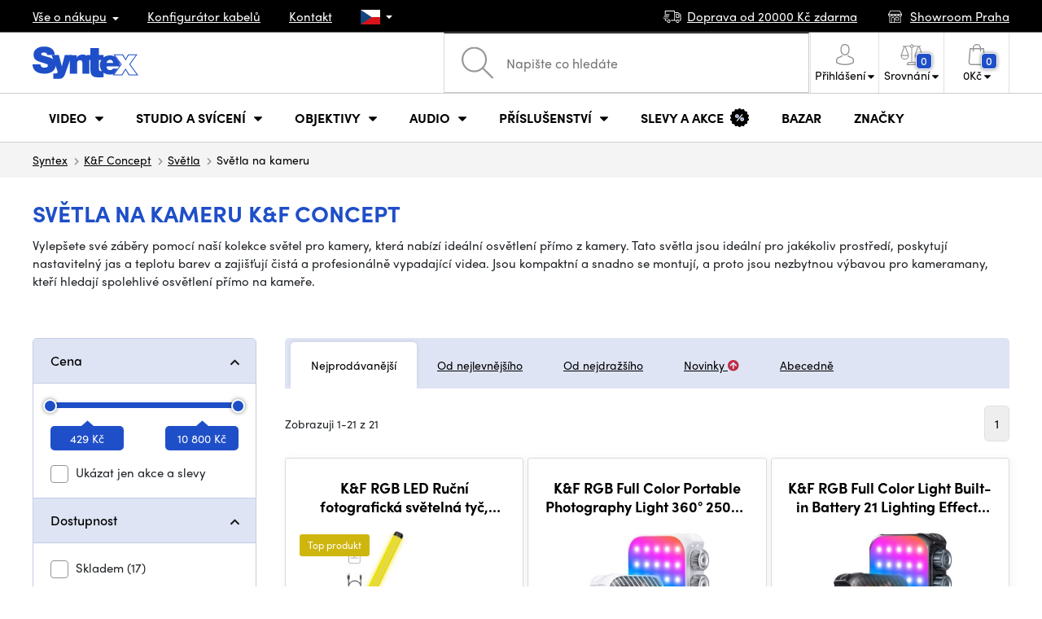

--- FILE ---
content_type: text/html; charset=UTF-8
request_url: https://www.syntex.cz/svetla-svetla-na-kameru__kfc
body_size: 28762
content:
<!doctype html>
<html lang="cs" class="cc--light-funky">
<head>
	<meta charset="utf-8">
	<meta name="viewport" content="width=device-width, initial-scale=1, user-scalable=no, maximum-scale=1, shrink-to-fit=no">
	<title>Světla na kameru K&amp;F Concept / SYNTEX.CZ</title>
	<style> img, svg { max-width: 0px; height: auto; } </style>
	<link rel="stylesheet" href="https://use.typekit.net/xhw5loq.css">
	<link href="/styles/20260118-185811/css.css" rel="stylesheet" lazyload>
	<script>(function(a){_q=function(){return a;};$=function(f){typeof f==="function" && a.push(arguments);return $;};jQuery=$.ready=$;}([]));</script>
	<script>var mobileApp=0, mobilePromo=0, downloadPromo=0, eshopRoundIt=0, eshopLang='CZ', eshopType = 'RETAIL';</script>

	<meta name="description" content="Světla na kameru">
	<meta name="twitter:card" content="summary">
	<meta name="twitter:title" content="Světla na kameru K&amp;F Concept / SYNTEX.CZ">
	<meta name="twitter:description" content="Světla na kameru">
	<meta name="twitter:image" content="https://www.syntex.cz/media/facebook/CZ_fbshare.png">

	<meta property="og:title" content="Světla na kameru K&amp;F Concept / SYNTEX.CZ">
	<meta property="og:description" content="Světla na kameru">
	<meta property="og:image" content="https://www.syntex.cz/media/facebook/CZ_fbshare.png">
	<meta property="og:site_name" content="SYNTEX.CZ">
	<meta property="og:url" content="https://www.syntex.cz/svetla-svetla-na-kameru__kfc">
	<link rel="shortcut icon" href="/favicon.ico">
	<meta name="robots" content="index, follow">
		<script type="application/ld+json"> {
		"@context": "https://schema.org", "@type":
		"Organization", "url": "https://www.syntex.cz/",
		"logo": "https://www.syntex.cz/styles/img/logo.svg"
	} </script>
		<script> var GTMTag='GTM-NV48VHM'; window.dataLayer = window.dataLayer || []; </script>
		</head>
<body class="preload">
  <div class="web-wrap" id="top">
		<div class="top-info">
			<div class="container">
				<ul>
					<li class="has-dropdown">
						<a href="/all-about-shopping"><span>Vše o nákupu</span></a>
						<ul class="dropdown">
							<li><a href="/i/doprava-a-platba">
								Doprava a platba</a></li>
							<li><a href="/i/vseobecne-obchodni-podminky">
								Obchodní podmínky</a></li>
							<li><a href="/i/podminky-uziti-webu">
								Podmínky užití webu</a></li>
							<li><a href="/i/prodejna-praha">
								Prodejna Praha</a></li>
							<li><a href="/i/prodejna-bratislava">
								Prodejna Bratislava</a></li>
						</ul>
					</li>
					<li><a href="/konfigurator-kabelu">
						<span>Konfigurátor kabelů</span></a></li>
					<li><a href="/i/kontakt">
						Kontakt</a></li>
					<li class="lang has-dropdown">
						<a href="/"><img src="/styles/flags/CZ.svg"/></a>
						<ul class="dropdown">
							<li><a href="https://www.syntex.cz/"><img src="/styles/flags/CZ.svg"/> CZ</a></li>
							<li><a href="https://www.syntex.sk/"><img src="/styles/flags/SK.svg"/> SK</a></li>
							<li><a href="https://www.syntex.tv/"><img src="/styles/flags/EU.svg"/> EU</a></li>
							<li><a href="https://www.syntexshop.hu/"><img src="/styles/flags/HU.svg"/> HU</a></li>
							<li><a href="https://www.syntexshop.at/"><img src="/styles/flags/AT.svg"/> AT</a></li>
							<li><a href="https://www.syntexshop.de/"><img src="/styles/flags/DE.svg"/> DE</a></li>
							<li><a href="https://www.syntex.si/"><img src="/styles/flags/SI.svg"/> SI</a></li>
							<li><a href="https://www.syntex.hr/"><img src="/styles/flags/HR.svg"/> HR</a></li>
						</ul>
					</li>
				</ul>
				<ul>
					<li><a href="/i/doprava-a-platba"><img src="/styles/img/car.svg"/><span>
						Doprava od						20000						Kč zdarma</span></a></li>
															<li><a href="/i/showroom-praha"><img src="/styles/img/shop.svg"/>
						<span>Showroom Praha</span></a></li>
									</ul>
			</div>
		</div>				<div class="header-placeholder"><div class="header-main">
			<header>
				<div class="header-main__top"><div class="container">
					<a href="/" class="logo"><img src="/styles/img/logo.svg"/></a>
					<ul class="tools">
						<li class="tools-search">
							<a href="" class="search-open"><span>
								<svg xmlns="http://www.w3.org/2000/svg" viewBox="0 0 450 449.09"><path d="M446.36,427.62,315,297.29A178.84,178.84,0,0,0,359.1,179.55C359.1,80.48,278.52,0,179.55,0S0,80.58,0,179.55,80.58,359.1,179.55,359.1A178.84,178.84,0,0,0,297.29,315L428.62,445.36a12.67,12.67,0,0,0,8.87,3.73,12.31,12.31,0,0,0,8.87-3.73A12.63,12.63,0,0,0,446.36,427.62ZM25.12,179.55C25.12,94.4,94.4,25.21,179.45,25.21S333.79,94.49,333.79,179.55,264.61,334,179.45,334,25.12,264.7,25.12,179.55Z" style="fill:#969696"/></svg>
							</span><strong>Vyhledat</strong></a>
							<form class="search" method="get" action="/search" id="sform" autocomplete="off">
								<input type="text" id="squery" name="q" value="" placeholder="Napište co hledáte" />
								<span><svg xmlns="http://www.w3.org/2000/svg" viewBox="0 0 450 449.09"><path d="M446.36,427.62,315,297.29A178.84,178.84,0,0,0,359.1,179.55C359.1,80.48,278.52,0,179.55,0S0,80.58,0,179.55,80.58,359.1,179.55,359.1A178.84,178.84,0,0,0,297.29,315L428.62,445.36a12.67,12.67,0,0,0,8.87,3.73,12.31,12.31,0,0,0,8.87-3.73A12.63,12.63,0,0,0,446.36,427.62ZM25.12,179.55C25.12,94.4,94.4,25.21,179.45,25.21S333.79,94.49,333.79,179.55,264.61,334,179.45,334,25.12,264.7,25.12,179.55Z" style="fill:#969696"/></svg></span>
								<a href="" class="search-close" autocomplete="off"><i class="fas fa-times"></i></a>
							</form>
						</li>						<li class="js-click">							<a href="/eshop/loginform">
								<span><svg xmlns="http://www.w3.org/2000/svg" viewBox="0 0 410.76 482.9"><g id="Vrstva_2" data-name="Vrstva 2"><g id="Capa_1" data-name="Capa 1"><path d="M203.63,260.2h3.2c29.3-.5,53-10.8,70.5-30.5,38.5-43.4,32.1-117.8,31.4-124.9-2.5-53.3-27.7-78.8-48.5-90.7C244.73,5.2,226.63.4,206.43,0h-1.7c-11.1,0-32.9,1.8-53.8,13.7s-46.6,37.4-49.1,91.1c-.7,7.1-7.1,81.5,31.4,124.9C150.63,249.4,174.33,259.7,203.63,260.2Zm-75.1-152.9c0-.3.1-.6.1-.8,3.3-71.7,54.2-79.4,76-79.4h1.2c27,.6,72.9,11.6,76,79.4a2,2,0,0,0,.1.8c.1.7,7.1,68.7-24.7,104.5-12.6,14.2-29.4,21.2-51.5,21.4h-1c-22-.2-38.9-7.2-51.4-21.4C121.63,176.2,128.43,107.9,128.53,107.3Z" style="fill:#969696"/><path d="M410.73,383.6v-.3c0-.8-.1-1.6-.1-2.5-.6-19.8-1.9-66.1-45.3-80.9l-1-.3c-45.1-11.5-82.6-37.5-83-37.8a13.5,13.5,0,1,0-15.5,22.1c1.7,1.2,41.5,28.9,91.3,41.7,23.3,8.3,25.9,33.2,26.6,56a20.08,20.08,0,0,0,.1,2.5c.1,9-.5,22.9-2.1,30.9-16.2,9.2-79.7,41-176.3,41-96.2,0-160.1-31.9-176.4-41.1-1.6-8-2.3-21.9-2.1-30.9,0-.8.1-1.6.1-2.5.7-22.8,3.3-47.7,26.6-56,49.8-12.8,89.6-40.6,91.3-41.7a13.5,13.5,0,0,0-15.5-22.1c-.4.3-37.7,26.3-83,37.8-.4.1-.7.2-1,.3C2,314.7.73,361,.13,380.7a20.08,20.08,0,0,1-.1,2.5v.3c-.1,5.2-.2,31.9,5.1,45.3a12.83,12.83,0,0,0,5.2,6.3c3,2,74.9,47.8,195.2,47.8s192.2-45.9,195.2-47.8a13.38,13.38,0,0,0,5.2-6.3C410.93,415.5,410.83,388.8,410.73,383.6Z" style="fill:#969696"/></g></g></svg></span>
								<strong class="has-dropdown">Přihlášení<img src="/styles/img/dropdown-black.svg"></strong>
							</a>
							<div class="login-dropdown dropdown">
								<form action="/eshop/login" method="post">
									<div class="form-group">
										<label>E-mail:</label>
										<input type="email" class="form-control" value="" name="loginemail" required>
									</div>
																		<div class="form-group">
										<label>Heslo:<a href="/eshop/forgotpassword">Zapomenuté heslo</a></label>
										<input type="password" class="form-control" value="" name="loginpassword" required>
									</div>
																		<div class="buttons-divide mb-3">
										<button type="submit" class="btn btn-success">Přihlásit se</button>
										<span>nebo</span>
										<a href="https://www.facebook.com/v15.0/dialog/oauth?scope=email&state=fb0cbb7698cdb1bcb4834dd32267f6a6&response_type=code&approval_prompt=auto&redirect_uri=https%3A%2F%2Fwww.syntex.cz%2F%3Ffacebook%3D1&client_id=516606982478176" class="btn btn-fb"><span><i class="fab fa-facebook-f"></i>&nbsp;&nbsp;Facebook přihlášení</span></a>										<a href="https://accounts.google.com/o/oauth2/auth?response_type=code&access_type=online&client_id=19588025809-v61tok6nae6ogack3b5lgb909tv5smet.apps.googleusercontent.com&redirect_uri=https://www.syntex.cz/?google=1&state&scope=email%20profile&approval_prompt=auto" class="btn btn-google  mt-2"><span><i class="fab fa-google"></i>&nbsp;&nbsp;Google přihlášení</span></a>										<a href="https://appleid.apple.com/auth/authorize?response_type=code&response_mode=form_post&client_id=tv.syntex.login&redirect_uri=https%3A%2F%2Fwww.syntex.cz%2F%3Fapple%3D1&state=4db52ec104&scope=name+email" class="btn btn-apple  mt-2"><span><i class="fab fa-apple"></i>&nbsp;&nbsp;AppleID přihlášení</span></a>										<a href="https://login.szn.cz/api/v1/oauth/auth?client_id=47d30d5d6dab605a61e378f9aaa0e14d14007faaa25e8451&scope=identity,avatar&response_type=code&redirect_uri=https://www.syntex.cz/?seznam=1" class="btn btn-seznam  mt-2"><span><i class="fab fa-scribd  "></i>&nbsp;&nbsp;Seznam přihlášení</span></a>										<span>nebo</span>
										<a href="/eshop/register" class="btn btn-primary">Registrovat se</a>
									</div>
								</form>
							</div>
						</li>
						<li id="compareHeader">
							<a class="compareURL">
								<span>
									<svg xmlns="http://www.w3.org/2000/svg" viewBox="0 0 437.74 419"><g id="Vrstva_2" data-name="Vrstva 2"><g id="Layer_1" data-name="Layer 1"><path d="M437.51,226.27a8.86,8.86,0,0,0-.06-1.15l-.39-1.09c0-.08-.05-.16-.09-.25L376.43,54H392.6a9.13,9.13,0,0,0,0-18.26H254.4A36.4,36.4,0,0,0,228.32,9.68V9.13a9.13,9.13,0,1,0-18.26,0v.55A36.44,36.44,0,0,0,184,35.76H45.79a9.13,9.13,0,1,0,0,18.26H61L.77,223.79.69,224l-.39,1.1a7.47,7.47,0,0,0-.07,1.15A9,9,0,0,0,0,227.42a82.14,82.14,0,1,0,164.28,0,8.67,8.67,0,0,0-.23-1.15,8.86,8.86,0,0,0-.06-1.15L163.6,224c0-.08,0-.16-.09-.25L103,54h81A36.47,36.47,0,0,0,210.06,80.1v275H159.33c-11.79,0-22.24,7.53-25.71,18L119.53,406.3a9.12,9.12,0,0,0,8.4,12.7H310.46a9.13,9.13,0,0,0,8.4-12.7L305,373.84a27.34,27.34,0,0,0-26-18.73H228.32V80.1A36.44,36.44,0,0,0,254.4,54h80.1L274.23,223.79l-.08.23-.39,1.1a9,9,0,0,0-.07,1.15,9,9,0,0,0-.23,1.15,82.14,82.14,0,1,0,164.28,0A8.67,8.67,0,0,0,437.51,226.27Zm-355.37,65A64,64,0,0,1,18.9,236.55H145.38A64,64,0,0,1,82.14,291.31Zm60-73H22.1L81.64,54h.71ZM288,380.3l8.69,20.45h-155l9-21.14a9.13,9.13,0,0,1,8.66-6.24H279.05C283,373.37,286.47,375.88,288,380.3ZM219.19,63.14a18.26,18.26,0,1,1,18.26-18.25A18.27,18.27,0,0,1,219.19,63.14ZM355.1,54h.71l59.81,164.27h-120Zm.5,237.29a64,64,0,0,1-63.23-54.76H418.84A64,64,0,0,1,355.6,291.31Z" style="fill:#969696"/></g></g></svg>
									<span id="comparisonCount">0</span>
								</span>
								<strong class="has-dropdown">Srovnání<img src="/styles/img/dropdown-black.svg"></strong>
							</a>
							<div class="compare-dropdown dropdown" id="compareContent">
																	<div class="delivery-info">
	Přidejte si produkty do porovnání, poté se zde objeví a můžete porovnat parametry.</div>
															</div>
						</li>						<li id="carthover">
							<a href="/eshop/basket">
								<span>
								<svg xmlns="http://www.w3.org/2000/svg" viewBox="0 0 391.4 489"><g id="Vrstva_2" data-name="Vrstva 2"><g id="Capa_1" data-name="Capa 1"><path d="M391.3,422.7l-28-315.3a13.48,13.48,0,0,0-13.4-12.3H292.3a96.61,96.61,0,0,0-193.2,0H41.5a13.41,13.41,0,0,0-13.4,12.3L.1,422.7c0,.4-.1.8-.1,1.2C0,459.8,32.9,489,73.4,489H318c40.5,0,73.4-29.2,73.4-65.1A4.87,4.87,0,0,0,391.3,422.7ZM195.7,27a69.67,69.67,0,0,1,69.6,68.1H126.1A69.67,69.67,0,0,1,195.7,27ZM318,462H73.4c-25.4,0-46-16.8-46.4-37.5L53.8,122.2H99v41a13.5,13.5,0,0,0,27,0v-41H265.3v41a13.5,13.5,0,0,0,27,0v-41h45.2l26.9,302.3C364,445.2,343.3,462,318,462Z" style="fill:#969696"/></g></g></svg>
								<span id="setnumproducts">0</span></span>
								<strong class="has-dropdown"><span id="settotalprice">0</span> Kč<img src="/styles/img/dropdown-black.svg"></strong>
							</a>
							<div class="cart-dropdown dropdown" id="b-cart-content">
									<div class="delivery-info">
		Nic v košíku nemáte, není to škoda?	</div>
								</div>						</li>
						<li class="open-mobile">
							<button class="hamburger hamburger--collapse hamburger--accessible js-hamburger" type="button">
							  	<span class="hamburger-box"><span class="hamburger-inner"></span></span>
								<span class="hamburger-label">Menu</span>
							</button>
						</li>
					</ul>
				</div></div>
								<div class="header-main__nav"><div class="container">
				<nav>
					<ul>
									<li class="hassubmenu">
				<em>					<span>Video</span>
											<i class="fas fa-chevron-down"></i>
						<i class="fas fa-chevron-up"></i>
						<span class="ico-select">
							<svg viewBox="0 0 292.36 164.45"><path d="M286.93,133.33,159,5.42a17.94,17.94,0,0,0-25.7,0L5.42,133.33a17.93,17.93,0,0,0,0,25.69,17.59,17.59,0,0,0,12.85,5.43H274.09a18.17,18.17,0,0,0,12.84-31.12Z"></path></svg>
						</span>
														</em>									<div class="submenu dropdown">
						<div class="submenu__header"><a href="/prevodniky-signalu" class="submenu__header__btn">Video převodníky</a><a href="/software__blackmagic-design" class="submenu__header__btn">daVinci Resolve</a><a href="/software__grass-valley" class="submenu__header__btn submenu__header__btn--dark">EDIUS 11</a><a href="/search?q=av+matrix+shark" class="submenu__header__btn submenu__header__btn--border">Nové AV Matrix režie</a></div>						<div class="submenu__body">
														<div class="submenu__links">
								<div class="submenu__links__section"><strong><a href="/kamery">Kamery</a></strong><ul><li><a href="/digital-cinema">Digital Cinema</a></li><li><a href="/broadcast">Broadcast</a></li><li><a href="/akcni-kamery">Akční kamery</a></li><li><a href="/kompaktni-kamery">Kompaktní kamery</a></li><li><a href="/ptz-kamery">PTZ kamery</a></li><li><a href="/streaming-kamery">Stream kamery</a></li><li><a href="/security-ip">Sledovací kamery</a></li></ul></div><div class="submenu__links__section"><strong><a href="/objektivy-a-filtry">Objektivy, filtry</a></strong><ul><li><a href="/objektivy">Objektivy</a></li><li><a href="/objektivy-cisteni">Čištění</a></li><li><a href="/objektivy-a-filtry-filtry">Filtry</a></li><li class="li-all"><a href="/objektivy-a-filtry">ukaž vše</a></li></ul></div><div class="submenu__links__section"><strong><a href="/bezdratove-video">Bezdrátové video</a></strong><ul><li><a href="/bezdratove-video__vstup%20bezdrát%20video_sdi">SDI přenos</a></li><li><a href="/bezdratove-video__vstup%20bezdr%C3%A1t%20video_hdmi">HDMI přenos</a></li><li><a href="/bezdratove-video__hollyland">Holllyland</a></li></ul></div><div class="submenu__links__section"><strong><a href="/strizny-a-rezie">Střižny, převodníky</a></strong><ul><li><a href="/strizny-rezie">Režie</a></li><li><a href="/strizny-live-mobilni-strizny">Live mobilní střižny</a></li><li><a href="/streaming-rezie">Streaming režie</a></li><li><a href="/softwarove-rezie">Softwarové režie</a></li><li><a href="/prevodniky-signalu">Převodníky signálu</a></li><li><a href="/videorekordery-monitory">Field rekordéry / Monitory</a></li><li><a href="/videorekordery-studiove">Studiové rekordéry</a></li><li><a href="/videorekordery-hdd">Záznam videa</a></li></ul></div><div class="submenu__links__section"><strong><a href="/kabely">Kabely a konektory</a></strong><ul><li><a href="/kabely-hotove-sdi">SDI kabely</a></li><li><a href="/kabely-hdmi">HDMI kabely</a></li><li><a href="/kabely-na-bubnu">Kabely na bubnu</a></li><li><a href="/kabely-hotove-opticke">Optické kabely hotové</a></li><li><a href="/thunderbolt-kabely">Thunderbolt kabely</a></li></ul></div><div class="submenu__links__section"><strong><a href="/interkom">Interkom/Tally</a></strong><ul><li><a href="/interkom__hollyland">Hollyland komunikace</a></li><li><a href="/interkom__avmatrix">AV Matrix Tally</a></li></ul></div><div class="submenu__links__section"><strong><a href="/monitory-projektory">Monitory</a></strong><ul></ul></div>							</div>
																					<div class="submenu__promo">
								<div class="submenu__promo__box lazyload" data-bg="/media/submenu/computeredit.png"><strong>Kamery</strong><a href="/kamery__panasonic">Panasonic</a><a href="/kamery__sony">Sony</a><a href="/kamery__blackmagic-design">Blackmagic Design</a></div><div class="submenu__promo__box lazyload" data-bg="/media/submenu/headphones.png"><strong>Recenze</strong><a href="/recenze-top-5-stativu-do-10-000-kc">Stativy do 10K</a><a href="/jak-vybrat-digitalni-fotoaparat-syntex-cz">Jaký foťák?</a></div><div class="submenu__promo__box lazyload" data-bg="/media/submenu/computeredit.png"><strong>ATEM SDI akce</strong><a href="/akcni-ceny-rezii-blackmagic-atem-mini-sdi">Akční ceny na ATEM</a></div>							</div>
													</div>
					</div>
							</li>
						<li class="hassubmenu">
				<a href="/svetla">					<span>Studio a svícení</span>
											<i class="fas fa-chevron-down"></i>
						<i class="fas fa-chevron-up"></i>
						<span class="ico-select">
							<svg viewBox="0 0 292.36 164.45"><path d="M286.93,133.33,159,5.42a17.94,17.94,0,0,0-25.7,0L5.42,133.33a17.93,17.93,0,0,0,0,25.69,17.59,17.59,0,0,0,12.85,5.43H274.09a18.17,18.17,0,0,0,12.84-31.12Z"></path></svg>
						</span>
														</a>									<div class="submenu dropdown">
						<div class="submenu__header"><a href="/manfrotto" class="submenu__header__btn">Manfotto TOP</a><a href="/svetla__smallrig" class="submenu__header__btn">SmallRig TOP světla</a><a href="/monitory-projektory__feelworld" class="submenu__header__btn submenu__header__btn--dark">Feelword TOP monitory</a><a href="https://www.syntex.cz/monitory-projektory__portkeys" class="submenu__header__btn submenu__header__btn--dark">Portkeys TOP monitory</a></div>						<div class="submenu__body">
														<div class="submenu__links">
								<div class="submenu__links__section"><strong><a href="/svetla-prenosna-svetla">Přenosná světla</a></strong><ul><li><a href="/svetla-studiova-svetla">Studiová světla</a></li><li><a href="/svetla-stativy">Stativy pro světla</a></li><li><a href="/svetla-svetla-na-kameru">Světla na kameru</a></li><li><a href="/prislusenstvi-svetla">Příslušenství</a></li><li><a href="/svetla-stativy">Stativy pro světla</a></li></ul></div><div class="submenu__links__section"><strong><a href="/streaming-a-kodovani">Streaming</a></strong><ul><li><a href="/streaming-rezie">Streaming režie</a></li><li><a href="/streaming-kamery">Stream kamery</a></li><li><a href="/strihove-karty">Karty pro streaming</a></li><li><a href="/strihove-karty__ostatni-strihove-karty_vice-vstupu">I/O karty pro vMix</a></li><li><a href="/streaming-a-kodovani-enkodovaci-karty">Enkodéry</a></li></ul></div><div class="submenu__links__section"><strong><a href="/strizny-a-rezie">Studio</a></strong><ul><li><a href="/klicovani">Klíčování</a></li><li><a href="/prevodniky-signalu">Převodníky signálu</a></li><li><a href="/strizny-rezie">Režie</a></li><li><a href="/videorekordery-studiove">Studiové rekordéry</a></li></ul></div><div class="submenu__links__section"><strong><a href="/monitory-projektory">Monitory</a></strong><ul><li><a href="/monitory-na-kameru">Monitory na kameru</a></li><li><a href="/monitory-studiove">Studiové monitory</a></li><li><a href="/hledacky">Hledáčky</a></li><li><a href="/uchyceni-monitoru">Uchycení monitorů</a></li><li><a href="/stinitka-na-monitory">Stínítka na monitory</a></li><li><a href="/dohledove-monitory">Dohledové monitory</a></li></ul></div><div class="submenu__links__section"><strong><a href="/stativy">Stativy, slidery, gimbaly</a></strong><ul><li><a href="/mikrofon-stativy">Mikrofonni stativy</a></li><li><a href="/kat-stativy">Stativy</a></li></ul></div><div class="submenu__links__section"><strong><a href="/interkom">Interkom/Tally</a></strong><ul></ul></div>							</div>
																					<div class="submenu__promo">
								<div class="submenu__promo__box lazyload" data-bg="/media/submenu/headphones.png"><strong>Smallrig akce</strong><a href="https://www.syntex.cz/smallrig-rc60b-cob-led-video-light-with-power-bank-clamp-edition-4376">Smalrig RC60B</a></div>							</div>
													</div>
					</div>
							</li>
						<li class="hassubmenu">
				<a href="/objektivy-a-filtry">					<span>Objektivy</span>
											<i class="fas fa-chevron-down"></i>
						<i class="fas fa-chevron-up"></i>
						<span class="ico-select">
							<svg viewBox="0 0 292.36 164.45"><path d="M286.93,133.33,159,5.42a17.94,17.94,0,0,0-25.7,0L5.42,133.33a17.93,17.93,0,0,0,0,25.69,17.59,17.59,0,0,0,12.85,5.43H274.09a18.17,18.17,0,0,0,12.84-31.12Z"></path></svg>
						</span>
														</a>									<div class="submenu dropdown">
						<div class="submenu__header"><a href="/objektivy__zoom_ano" class="submenu__header__btn">Zoom objektivy</a><a href="/objektivy__typ-objektivu_pevne-sklo" class="submenu__header__btn">Pevná skla</a><a href="/dzofilm" class="submenu__header__btn submenu__header__btn--dark">DZO TOP</a><a href="/objektivy-a-filtry__viltrox" class="submenu__header__btn submenu__header__btn--dark">Viltrox TOP</a><a href="/objektivy-a-filtry__meike" class="submenu__header__btn submenu__header__btn--dark">Meike TOP</a><a href="/objektivy__bajonet_rf" class="submenu__header__btn submenu__header__btn--border">RF mount objektivy</a><a href="/objektivy__bajonet_pl" class="submenu__header__btn submenu__header__btn--border">PL mount objektivy</a><a href="/objektivy__bajonet_e-mount" class="submenu__header__btn submenu__header__btn--border">Sony E mount</a></div>						<div class="submenu__body">
														<div class="submenu__links">
								<div class="submenu__links__section"><strong><a href="/objektivy-a-filtry">Objektivy, filtry</a></strong><ul><li><a href="/objektivy__bajonet_ef">EF mount</a></li><li><a href="/objektivy__bajonet_x-mount">Fuji X-mount</a></li><li><a href="/objektivy__bajonet_e-mount">E mount</a></li><li><a href="/objektivy__bajonet_rf">RF mount</a></li><li><a href="/objektivy__bajonet_mft">m43 MFT</a></li><li><a href="/objektivy__bajonet_b4-2-3">B4 broadcast</a></li><li><a href="/objektivy__bajonet_pl">PL mount</a></li><li><a href="/objektivy__bajonet_z-mount">Nikon Z-mount</a></li><li><a href="/objektivy__bajonet_l-mount">L mount</a></li><li><a href="/objektivy__anamorfni_ano">Anamorfni</a></li></ul></div><div class="submenu__links__section"><strong><a href="/objektivy-a-filtry-filtry">Filtry</a></strong><ul><li><a href="/objektivy-a-filtry-filtry__typ-filtru_uv-filtr">UV Filtry</a></li><li><a href="/objektivy-a-filtry-filtry__typ-filtru_variable-nd">Variable ND</a></li><li><a href="/objektivy-a-filtry-filtry__moment">Moment filtry</a></li><li><a href="/objektivy-a-filtry-filtry__kfc">KF Concept filtry</a></li><li><a href="/objektivy-a-filtry-filtry__format-filtru_4x5-65">4x5,65 filtry</a></li><li><a href="/objektivy-a-filtry-filtry__bajonet_dji-osmo-pocket-3">DJI Osmo Pocket 3 filtry</a></li><li><a href="/objektivy-a-filtry-sirokouhle-predsadky">Předsádky a Tele</a></li></ul></div><div class="submenu__links__section"><strong><a href="/objektivy-a-filtry-adaptery">Adaptéry objektivů</a></strong><ul><li><a href="/objektivy-a-filtry-adaptery">Adaptéry objektivů</a></li><li><a href="/objektivy-a-filtry-adaptery__redukcni-krouzek_ano">Redukční kroužky</a></li></ul></div><div class="submenu__links__section"><strong><a href="/objektivy-a-filtry-ovladani-zoomu">Zoom a ostření</a></strong><ul><li><a href="/objektivy-a-filtry-bocni-ostreni">Boční ostření</a></li><li><a href="/objektivy-a-filtry-kompendia">Matte box</a></li><li><a href="/objektivy-a-filtry-ovladani-zoomu">Ovládání zoomu</a></li></ul></div><div class="submenu__links__section"><strong><a href="/objektivy-a-filtry">Krytky a číštění</a></strong><ul><li><a href="/objektivy-cisteni">Čištění objektivů</a></li><li><a href="/krytky-na-objektiv">Krytky na objektiv</a></li></ul></div>							</div>
																					<div class="submenu__promo">
								<div class="submenu__promo__box" ><strong>DZO objektivy</strong><a href="/dzofilm">DZO</a></div><div class="submenu__promo__box" ><strong>Viltrox objektivy</strong><a href="https://www.syntex.cz/objektivy__viltrox__bajonet_x-mount">Viltrox pro Fuji</a><a href="https://www.syntex.cz/objektivy__viltrox__bajonet_z-mount">Viltrox pro Z-Mount</a></div><div class="submenu__promo__box" ><strong>MEIKE novinky</strong><a href="/objektivy__meike?sort=4">MEIKE novinky</a><a href="/objektivy__meike?sort=4&availability=1">MEIKE skladem</a><a href="/search?q=meike+prime">MEIKE PRIME</a></div>							</div>
													</div>
					</div>
							</li>
						<li class="hassubmenu">
				<a href="/audio">					<span>Audio</span>
											<i class="fas fa-chevron-down"></i>
						<i class="fas fa-chevron-up"></i>
						<span class="ico-select">
							<svg viewBox="0 0 292.36 164.45"><path d="M286.93,133.33,159,5.42a17.94,17.94,0,0,0-25.7,0L5.42,133.33a17.93,17.93,0,0,0,0,25.69,17.59,17.59,0,0,0,12.85,5.43H274.09a18.17,18.17,0,0,0,12.84-31.12Z"></path></svg>
						</span>
														</a>									<div class="submenu dropdown">
						<div class="submenu__header"><a href="/audio__sennheiser" class="submenu__header__btn submenu__header__btn--dark">Sennheiser TOP</a><a href="/rode" class="submenu__header__btn submenu__header__btn--dark">RODE TOP</a><a href="/audio__hollyland" class="submenu__header__btn submenu__header__btn--dark">Hollyland TOP</a></div>						<div class="submenu__body">
														<div class="submenu__links">
								<div class="submenu__links__section"><strong><a href="/audio-mikrofony">Mikrofony</a></strong><ul><li><a href="/kamerove-mikrofony">Kamerové mikrofony</a></li><li><a href="/studiove-mikrofony">Studiové mikrofony</a></li><li><a href="/klopove-mikrofony">Klopové mikrofony</a></li><li><a href="/bezdratove-systemy">Bezdrátové systémy</a></li><li><a href="/mikrofony-prislusenstvi">Příslušenství</a></li><li><a href="/mikrofon-stativy">Mikrofonni stativy</a></li></ul></div><div class="submenu__links__section"><strong><a href="/sluchatka">Sluchátka</a></strong><ul><li><a href="/sluchatka__sennheiser">Sennheiser sluchátka</a></li><li><a href="/sluchatka__rode">RODE sluchátka</a></li><li><a href="/sluchatka__yamaha">Yamaha sluchátka</a></li></ul></div><div class="submenu__links__section"><strong><a href="/audio-studiove-monitory">Studiové monitory</a></strong><ul><li><a href="/studio-monitory?sort=1&cmax_0=5000&vmax_0=50000&vmin_0=0&cmin_0=0">do 5.000 Kč</a></li><li><a href="/studio-monitory?sort=1&cmin_0=5000&cmax_0=10000&vmin_0=0&vmax_0=50000">5-10.000 Kč</a></li></ul></div><div class="submenu__links__section"><strong><a href="/audio-mixpulty">Mixpulty</a></strong><ul><li><a href="/audio-mixpulty__rode">Mixpulty Rode</a></li><li><a href="/audio-mixpulty__presonus">Mixpulty Presonus</a></li><li><a href="/audiorozhrani">Audio rozhraní</a></li><li><a href="/audio-rekordery">Rekordéry</a></li></ul></div><div class="submenu__links__section"><strong><a href="/kabely">Kabely a konektory</a></strong><ul><li><a href="/kabely-hotove-audio">Audio kabely</a></li><li><a href="/kabely-hotove-audio__typ-konektoru-parametry-hotove-kabely_xlr-xlr">XLR kabely</a></li></ul></div>							</div>
																				</div>
					</div>
							</li>
						<li class="hassubmenu">
				<a href="/prislusenstvi">					<span>Příslušenství</span>
											<i class="fas fa-chevron-down"></i>
						<i class="fas fa-chevron-up"></i>
						<span class="ico-select">
							<svg viewBox="0 0 292.36 164.45"><path d="M286.93,133.33,159,5.42a17.94,17.94,0,0,0-25.7,0L5.42,133.33a17.93,17.93,0,0,0,0,25.69,17.59,17.59,0,0,0,12.85,5.43H274.09a18.17,18.17,0,0,0,12.84-31.12Z"></path></svg>
						</span>
														</a>									<div class="submenu dropdown">
						<div class="submenu__header"><a href="/smallrig?sort=4" class="submenu__header__btn">Novinky SmallRig</a><a href="/smallrig" class="submenu__header__btn submenu__header__btn--dark">SmallRig TOP</a><a href="/kat-stativy__manfrotto" class="submenu__header__btn submenu__header__btn--dark">Manfrotto TOP stativy</a><a href="/prislusenstvi__masters_18850,18869,18870,18871,20691,20694,28542,28543,28544,28545,28546,31026,31028,32430,37190,37191,37193,37194" class="submenu__header__btn submenu__header__btn--dark">iPhone příslušenství</a></div>						<div class="submenu__body">
														<div class="submenu__links">
								<div class="submenu__links__section"><strong><a href="/prislusenstvi-rigy">Rigy, klece, doplňky</a></strong><ul><li><a href="/hotove-kity">Hotové kity</a></li><li><a href="/klece">Klece</a></li><li><a href="/desticky-pod-kameru">Destičky pod kameru</a></li><li><a href="/matte-box">Matte box</a></li><li><a href="/magic-arm">Magic arm - ramena</a></li><li><a href="/ramenni-operky">Ramenní opěrky</a></li><li><a href="/handles">Handles</a></li><li><a href="/15-19mm-prislusenstvi">15 a 19mm příslušenství</a></li><li><a href="/srouby">Šrouby, šroubováky</a></li></ul></div><div class="submenu__links__section"><strong><a href="/stativy">Stativy, slidery, gimbaly</a></strong><ul><li><a href="/kat-stativy">Stativy</a></li><li><a href="/kat-stativove-desticky">Stativové destičky</a></li><li><a href="/stativy-pro-svetla">Stativy pro světla</a></li><li><a href="/ministativy">Stolní stativy</a></li><li><a href="/kat-gimbaly">Gimbaly</a></li><li><a href="/slidery">Slidery</a></li></ul></div><div class="submenu__links__section"><strong><a href="/baterie">Baterie</a></strong><ul><li><a href="/baterie-14-4v__mount-type_v-mount">V-Mount baterie</a></li><li><a href="/baterie-7-2v__mount-type_np-f">Sony NP baterie</a></li><li><a href="/baterie-14-4v">Baterie 14,4V</a></li><li><a href="/baterie-7-2v">Baterie 7,2V</a></li><li><a href="/nabijecky-14-4v">Nabíječky 14,4V</a></li><li><a href="/nabijecky-7-2v">Nabíječky 7,2V</a></li><li><a href="/napajeni-bateriove-desticky">Napájecí destičky</a></li><li><a href="/zdroje-ke-kameram">Napájecí zdroje</a></li></ul></div><div class="submenu__links__section"><strong><a href="/media-karty-ctecky">Karty, čtečky</a></strong><ul><li><a href="/sd-karty">SD karty</a></li><li><a href="/ssd">SSD</a></li><li><a href="/cfast-karty">CFAST karty</a></li><li><a href="/cfexpress">CFexpress</a></li><li><a href="/red-mini-mag">RED MINI-MAG</a></li><li><a href="/ctecky-karet">Čtečky karet</a></li></ul></div><div class="submenu__links__section"><strong><a href="/kabely">Kabely a konektory</a></strong><ul><li><a href="/kabely-hdmi">HDMI kabely</a></li><li><a href="/kabely-hotove-sdi">SDI kabely</a></li><li><a href="/kabely-na-bubnu">Kabely na bubnu</a></li><li><a href="/kabely-hotove-opticke">Optické kabely hotové</a></li></ul></div><div class="submenu__links__section"><strong><a href="/tasky-kufry-pro-kameru">Tašky, kufry, pršipláště</a></strong><ul><li><a href="/fotobatohy">Batohy</a></li><li><a href="/kufry">Kufry</a></li><li><a href="/plastenky">Pláštěnky</a></li><li><a href="/fotobatohy__moment">Batohy Moment</a></li></ul></div>							</div>
																					<div class="submenu__promo">
								<div class="submenu__promo__box lazyload" data-bg="/media/submenu/computeredit.png"><strong>Jak vybrat stativ do 10000Kč</strong><a href="/recenze-top-5-stativu-do-10-000-kc">Jak vybrat stativ</a></div><div class="submenu__promo__box lazyload" data-bg="/media/submenu/headphones.png"><strong>Klec pro mobily</strong><a href="/smallrig-x-brandon-li-mobile-video-kit-for-iphone-15-pro-max-co-design-edition-4407-4407">Brandon Li klec</a></div>							</div>
													</div>
					</div>
							</li>
						<li>
				<a href="/sale">					<span>Slevy a akce</span>
																<svg  xmlns="http://www.w3.org/2000/svg" viewBox="0 0 478.19 488.03"><g id="Vrstva_2" data-name="Vrstva 2"><g id="Capa_1" data-name="Capa 1"><circle cx="174.24" cy="202.56" r="20.4" style="fill:#1f4fc7"></circle><circle cx="303.84" cy="285.36" r="20.4" style="fill:#1f4fc7"></circle><path d="M472,271l-7.4-10.1a31.84,31.84,0,0,1-.3-37.1l7.2-10.2a31.83,31.83,0,0,0-11-46.4l-11-5.9a31.69,31.69,0,0,1-16.3-33.3l2.1-12.3a31.76,31.76,0,0,0-30-37l-12.5-.5a31.88,31.88,0,0,1-29.2-22.9l-3.5-12A31.7,31.7,0,0,0,317,23l-11.5,4.9a31.69,31.69,0,0,1-36.2-8l-8.3-9.3a31.7,31.7,0,0,0-47.6.4l-8.2,9.4a31.8,31.8,0,0,1-36.1,8.5l-11.6-4.8a31.84,31.84,0,0,0-42.8,21l-3.3,12.1a31.58,31.58,0,0,1-28.8,23.3l-12.5.7a31.75,31.75,0,0,0-29.4,37.5L43,131a31.7,31.7,0,0,1-15.8,33.5l-10.9,6.1a31.73,31.73,0,0,0-10.2,46.5l7.4,10.1a31.84,31.84,0,0,1,.3,37.1l-7.2,10.2a31.83,31.83,0,0,0,11,46.4l11,5.9a31.69,31.69,0,0,1,16.3,33.3l-2.1,12.3a31.76,31.76,0,0,0,30,37l12.5.5a31.88,31.88,0,0,1,29.2,22.9l3.5,12a31.7,31.7,0,0,0,43.1,20.3l11.5-4.9a31.69,31.69,0,0,1,36.2,8l8.3,9.3a31.7,31.7,0,0,0,47.6-.4l8.2-9.4a31.8,31.8,0,0,1,36.1-8.5l11.6,4.8a31.84,31.84,0,0,0,42.8-21l3.3-12.1a31.58,31.58,0,0,1,28.8-23.3l12.5-.7a31.75,31.75,0,0,0,29.4-37.5l-2.3-12.3a31.7,31.7,0,0,1,15.8-33.5l10.9-6.1A31.7,31.7,0,0,0,472,271Zm-347.1-68.4a49.2,49.2,0,1,1,49.2,49.2A49.16,49.16,0,0,1,124.94,202.56Zm58.7,126.9a12,12,0,0,1-16.9,1.6h0a12,12,0,0,1-1.6-16.9l129.1-155.5a12,12,0,1,1,18.5,15.3Zm120.2,5.1a49.2,49.2,0,1,1,49.2-49.2A49.16,49.16,0,0,1,303.84,334.56Z" style="fill:#1f4fc7"></path></g></g></svg>
									</a>							</li>
						<li>
				<a href="/used">					<span>Bazar</span>
														</a>							</li>
						<li>
				<a href="/brands">					<span>Značky</span>
														</a>							</li>
								</ul>
					<ul class="only-mobile">
						<li><a href="/i/o-nas">
							Informace</a></li>
						<li><a href="/i/showroom-praha">
							Showroom Praha</a></li>
						<li><a href="/i/kontakt">
							Kontakt</a></li>
						<li><a href="/konfigurator-kabelu">
							Konfigurátor kabelů</a></li>
					</ul>
					<ul class="only-mobile-lang">
						<li><a href="https://www.syntex.cz/"><img src="/styles/flags/CZ.svg"/><span>CZ</span></a></li>
						<li><a href="https://www.syntex.sk/"><img src="/styles/flags/SK.svg"/><span>SK</span></a></li>
						<li><a href="https://www.syntex.tv/"><img src="/styles/flags/EU.svg"/><span>EU</span></a></li>
						<li><a href="https://www.syntexshop.hu/"><img src="/styles/flags/HU.svg"/><span>HU</span></a></li>
						<li><a href="https://www.syntexshop.at/"><img src="/styles/flags/AT.svg"/><span>AT</span></a></li>
						<li><a href="https://www.syntexshop.de/"><img src="/styles/flags/DE.svg"/><span>DE</span></a></li>
						<li><a href="https://www.syntex.si/"><img src="/styles/flags/SI.svg"/><span>SI</span></a></li>
						<li><a href="https://www.syntex.hr/"><img src="/styles/flags/HR.svg"/><span>HR</span></a></li>
					</ul>
				</nav>
				</div></div>
							</header>
		</div></div>
				<div class="content-wrap">
<div class="breadcrumb-wrap">
	<div class="container">
		<ol class="breadcrumb">
			<li class="breadcrumb-item"><a href="/">Syntex</a></li>
			<li class="breadcrumb-item"><a href="/kfc">K&amp;F Concept</a></li><li class="breadcrumb-item"><a href="/svetla">Světla</a></li><li class="breadcrumb-item">Světla na kameru</li>		<script type="application/ld+json"> {
      		"@context": "https://schema.org",
      		"@type": "BreadcrumbList",
      		"itemListElement": [
				{ "@type": "ListItem", "position": 1, "name": "K&amp;F Concept", "item": "https://www.syntex.cz/kfc" },
				{ "@type": "ListItem", "position": 2, "name": "Světla", "item": "https://www.syntex.cz/svetla" },
				{ "@type": "ListItem", "position": 3, "name": "Světla na kameru", "item": "https://www.syntex.cz/svetla-svetla-na-kameru" }
		]} </script>
				</ol>
	</div>
</div>
<div class="container category-main">
<script>var isB2B=0,websiteURL='https://www.syntex.cz',forceNoAjax=false,defaultHash='',doResetFilter=false,eshopBaseURL='',eshopBaseHASH='',inFilterReset=false,proceedWithReset=true,firstTimeFilter=true;</script>
<div class="container category-main">
			<h1 id="h1a">Světla na kameru K&amp;F Concept</h1>
				<div class="seotexttop">
									<div id="seotexttop"><p>Vylepšete své záběry pomocí naší kolekce světel pro kamery, která nabízí ideální osvětlení přímo z kamery. Tato světla jsou ideální pro jakékoliv prostředí, poskytují nastavitelný jas a teplotu barev a zajišťují čistá a profesionálně vypadající videa. Jsou kompaktní a snadno se montují, a proto jsou nezbytnou výbavou pro kameramany, kteří hledají spolehlivé osvětlení přímo na kameře.</p></div>
		</div>
	
						
		<div class="category-wrap" id="eshopstart">
		<div class="category-filter">
			<a href="" class="filter-mobile js-filter-toggle">Filtrování produktů</a>
			<div class="filter">
				<div class="filter__mobile">
					<a href="" class="btn btn-primary  js-filter-toggle">&times</a>
				</div>
				<div class="filter-group">
					<form action="?" id="ext-filter">
						<input type="hidden" name="sort" id="sort" value="0">
													<div class="filter-box is-open">
								<h3><a href="">Cena</a></h3>
								<div class="in">
											<div class="slider-range-wrap">
			<div class="slider-range" id="slider0" data-id="slider0" data-cmin="429" data-cmax="10800" data-vmin="429" data-vmax="10800" data-step="1" data-range="true" data-suffix=" Kč" data-decimals="0"></div>
			<input type="hidden" name="vmin_0" value="429">
			<input type="hidden" name="vmax_0" value="10800">
			<input type="hidden" class="cmin" name="cmin_0" value="429">
			<input type="hidden" class="cmax" name="cmax_0" value="10800">
			<div class="from-to">
				<div class="slider-from"></div>
				<div class="slider-to"></div>
			</div>
		</div>

				<div class="checkbox-list mt-3">
			<label class="input-checkbox">
				<input type="checkbox" name="discounts"  value="1" class="inp-item__inp">
				<span class="inp-item">
					Ukázat jen akce a slevy				</span>
			</label>
		</div>
										</div>
							</div>
										<div class="filter-box is-open">
				<h3><a href="#" class="f-filter__name">Dostupnost</a></h3>
				<div class="in">
				<div class="checkbox-list">

					<label class="input-checkbox">
						<input type="checkbox" name="availability" value="1"  class="inp-item__inp">
						<span class="inp-item">
							Skladem <span class="c"></span>
						</span>
					</label>
			<label class="input-checkbox"><input class="inp-item__inp furl" type="checkbox"  name="sklad[]" value="2" data-typ="sklad" data-value="2" data-param="2"><span>Bratislava <span class="c"></span></span></label><label class="input-checkbox"><input class="inp-item__inp furl" type="checkbox"  name="sklad[]" value="3" data-typ="sklad" data-value="3" data-param="3"><span>Budapest <span class="c"></span></span></label><label class="input-checkbox"><input class="inp-item__inp furl" type="checkbox"  name="sklad[]" value="1" data-typ="sklad" data-value="1" data-param="1"><span>Praha <span class="c"></span></span></label>				</div>
				</div>
			</div>
			<div class="filter-box is-open"><h3><a href="#" class="f-filter__name">Hlavní parametry</a></h3><div class="in"><h4>Ovládání světla</h4><div class='checkbox-list' id='filtr262' data-id='filtr262'><label class="input-checkbox"><input class="furl" type="checkbox"  name="param_262[]" value="1900" data-typ="ovladani-svetla" data-value="1900"><span>Bluetooth IOS/Android aplikace <span class="c"></span></span></label><label class="input-checkbox"><input class="furl" type="checkbox"  name="param_262[]" value="3397" data-typ="ovladani-svetla" data-value="3397"><span>Onboard control, Wireless remote <span class="c"></span></span></label></div><h4>Typ světla</h4><div class='checkbox-list' id='filtr159' data-id='filtr159'><label class="input-checkbox"><input class="furl" type="checkbox"  name="param_159[]" value="3396" data-typ="typ-svetla" data-value="3396"><span>Continuous Mono LED Light <span class="c"></span></span></label><label class="input-checkbox"><input class="furl" type="checkbox"  name="param_159[]" value="2114" data-typ="typ-svetla" data-value="2114"><span>RGB <span class="c"></span></span></label><label class="input-checkbox"><input class="furl" type="checkbox"  name="param_159[]" value="3087" data-typ="typ-svetla" data-value="3087"><span>RGB LED Panel <span class="c"></span></span></label></div><h4>Výkon (W)</h4><div id='filtr161' class='slider-range-wrap' data-id='filtr161'>							<div class="slider-range" id="slider161" data-id="slider161" data-cmin="12" data-cmax="150" data-vmin="12" data-vmax="150" data-step="1" data-range="true" data-suffix=" Watt" data-decimals="0">
								<input type="hidden" name="vmin_161" value="12">
								<input type="hidden" name="vmax_161" value="150">
								<input type="hidden" class="cmin" name="cmin_161" value="12">
								<input type="hidden" class="cmax" name="cmax_161" value="150">
							</div>
							<div class="from-to">
								<div class="slider-from"></div>
								<div class="slider-to"></div>
							</div>
							</div><h4>Typ napájení</h4><div class='checkbox-list' id='filtr155' data-id='filtr155'><label class="input-checkbox"><input class="furl" type="checkbox"  name="param_155[]" value="2568" data-typ="typ-napajeni-svetla" data-value="2568"><span>AC <span class="c"></span></span></label><label class="input-checkbox"><input class="furl" type="checkbox"  name="param_155[]" value="945" data-typ="typ-napajeni-svetla" data-value="945"><span>Integrovaná baterie <span class="c"></span></span></label><label class="input-checkbox"><input class="furl" type="checkbox"  name="param_155[]" value="1094" data-typ="typ-napajeni-svetla" data-value="1094"><span>USB <span class="c"></span></span></label><label class="input-checkbox"><input class="furl" type="checkbox"  name="param_155[]" value="1867" data-typ="typ-napajeni-svetla" data-value="1867"><span>USB-C <span class="c"></span></span></label></div><h4>Typ baterie</h4><div class='checkbox-list' id='filtr156' data-id='filtr156'><label class="input-checkbox"><input class="furl" type="checkbox"  name="param_156[]" value="958" data-typ="typ-baterie-svetla" data-value="958"><span>Interní <span class="c"></span></span></label></div><h4>Barevná teplota</h4><div class='checkbox-list' id='filtr157' data-id='filtr157'><label class="input-checkbox"><input class="furl" type="checkbox"  name="param_157[]" value="2144" data-typ="barevna-teplota-svetla" data-value="2144"><span>2400K-6400K <span class="c"></span></span></label><label class="input-checkbox"><input class="furl" type="checkbox"  name="param_157[]" value="2143" data-typ="barevna-teplota-svetla" data-value="2143"><span>2500K-9000K <span class="c"></span></span></label><label class="input-checkbox"><input class="furl" type="checkbox"  name="param_157[]" value="1887" data-typ="barevna-teplota-svetla" data-value="1887"><span>2700K-7500K <span class="c"></span></span></label><label class="input-checkbox"><input class="furl" type="checkbox"  name="param_157[]" value="962" data-typ="barevna-teplota-svetla" data-value="962"><span>5600K <span class="c"></span></span></label></div><h4>Klapky</h4><div class='checkbox-list' id='filtr162' data-id='filtr162'><label class="input-checkbox"><input class="inp-item__inp furl" type="checkbox"  name="yn_162" value="2"><span>Klapky <span class="c"></span></span></label><label class="input-checkbox"><input class="inp-item__inp furl" type="checkbox"  name="yn_160" value="2"><span>DMX <span class="c"></span></span></label></div></div></div>
<script> eshopBaseURL="/svetla-svetla-na-kameru__kfc"; eshopBaseHASH=""; defaultHash="catid=84&vyrobceid=281";  </script>						<div class="filter-box is-open force-open">
							<p class="text-center mt-3"><button type="reset" class="btn btn-outline-light item-icon cancel-all-filters">zrušit všechny filtry</button></p>
							<p class="text-center mt-1 d-block d-md-none"><button class="btn btn-success" id="toggleFilterLink">Zobrazit výsledky</button></p>
						</div>
					</form>
				</div>
									<div class="search-dropdown">
		<div class="search-dropdown__head">
			<h2>Najděte si rychle příslušenství k Vaší kameře</h2>
		</div>
		<form action="/ajax/master.php" method="post" class="search-dropdown__body">
			<div class="search-dropdown__select">
				<select class="form-control select-search" data-placeholder="Vyberte výrobce" data-searchplaceholder="Zadejte název výrobce" id="selectbrand">
					<option></option>
											<option value="322">Fujifilm</option>
											<option value="140">Apple</option>
											<option value="395">ARRI</option>
											<option value="15">Blackmagic Design</option>
											<option value="280">Canon</option>
											<option value="324">DJI</option>
											<option value="167">GoPro</option>
											<option value="320">Insta360</option>
											<option value="357">Leica</option>
											<option value="321">Nikon</option>
											<option value="115">Panasonic</option>
											<option value="174">RED</option>
											<option value="225">Tilta</option>
											<option value="194">Samsung</option>
											<option value="218">Sigma</option>
											<option value="20">SONY</option>
											<option value="252">Zhiyun-tech</option>
									</select>
			</div>
			<div class="search-dropdown__select">
				<select name="itemid" class="form-control select-search" data-placeholder="Napište název modelu" data-searchplaceholder="Napište název modelu" id="selectmodel">
					<option></option>
											<option data-vid="322" value="44972"> FUJIFILM GFX ETERNA 55</option>
											<option data-vid="140" value="18868">Apple iPad</option>
											<option data-vid="140" value="18870">Apple iPhone 11</option>
											<option data-vid="140" value="18869">Apple iPhone 12</option>
											<option data-vid="140" value="18850">Apple iPhone 13</option>
											<option data-vid="140" value="31028">Apple iPhone 13 Pro</option>
											<option data-vid="140" value="31026">Apple iPhone 13 Pro Max</option>
											<option data-vid="140" value="28543">Apple iPhone 14</option>
											<option data-vid="140" value="32430">Apple iPhone 14 Plus</option>
											<option data-vid="140" value="20694">Apple iPhone 14 Pro</option>
											<option data-vid="140" value="20691">Apple iPhone 14 Pro Max</option>
											<option data-vid="140" value="28544">Apple iPhone 15</option>
											<option data-vid="140" value="28545">Apple iPhone 15 Plus</option>
											<option data-vid="140" value="28542">Apple iPhone 15 Pro</option>
											<option data-vid="140" value="28546">Apple iPhone 15 Pro Max</option>
											<option data-vid="140" value="37190">Apple iPhone 16</option>
											<option data-vid="140" value="37191">Apple iPhone 16 Plus</option>
											<option data-vid="140" value="37193">Apple iPhone 16 Pro</option>
											<option data-vid="140" value="37194">Apple iPhone 16 Pro Max</option>
											<option data-vid="140" value="42146">Apple iPhone 17</option>
											<option data-vid="140" value="42147">Apple iPhone 17 Air</option>
											<option data-vid="140" value="42145">Apple iPhone 17 Pro</option>
											<option data-vid="140" value="42144">Apple iPhone 17 Pro Max</option>
											<option data-vid="140" value="18871">Apple iPhone X</option>
											<option data-vid="395" value="44957">ARRI Alexa Mini</option>
											<option data-vid="15" value="28356">Blackmagic Design Cinema Camera 6K</option>
											<option data-vid="15" value="28357">Blackmagic Design Micro Studio Camera 4K G2</option>
											<option data-vid="15" value="45633">Blackmagic Design Micro Studio Camera 4K G2</option>
											<option data-vid="15" value="32561">Blackmagic Design Micro Studio Camera 4K G2</option>
											<option data-vid="15" value="27261">Blackmagic Design Pocket Cinema Camera 4K</option>
											<option data-vid="15" value="5118">Blackmagic Design Pocket Cinema Camera 4K</option>
											<option data-vid="15" value="31190">Blackmagic Design Pocket Cinema Camera 4K STARTER SET</option>
											<option data-vid="15" value="10010">Blackmagic Design Pocket Cinema Camera 6K</option>
											<option data-vid="15" value="28216">Blackmagic Design Pocket Cinema Camera 6K</option>
											<option data-vid="15" value="19142">Blackmagic Design Pocket Cinema Camera 6K G2</option>
											<option data-vid="15" value="28213">Blackmagic Design Pocket Cinema Camera 6K G2</option>
											<option data-vid="15" value="32414">Blackmagic Design Pocket Cinema Camera 6K Pro</option>
											<option data-vid="15" value="16127">Blackmagic Design Pocket Cinema Camera 6K Pro</option>
											<option data-vid="15" value="34064">Blackmagic Design PYXIS 6K (L-Mount)</option>
											<option data-vid="15" value="34067">Blackmagic Design PYXIS 6K EF</option>
											<option data-vid="15" value="34068">Blackmagic Design PYXIS 6K PL</option>
											<option data-vid="15" value="16976">Blackmagic Design Studio Camera 4K Plus</option>
											<option data-vid="15" value="16972">Blackmagic Design Studio Camera 4K Pro</option>
											<option data-vid="15" value="17739">Blackmagic Design URSA Broadcast G2</option>
											<option data-vid="15" value="14985">Blackmagic Design URSA Mini Pro 12K</option>
											<option data-vid="15" value="5482">Blackmagic Design URSA Mini Pro G2</option>
											<option data-vid="280" value="42297">Canon C50</option>
											<option data-vid="280" value="18782">Canon C70</option>
											<option data-vid="280" value="41394">Canon C80</option>
											<option data-vid="280" value="16758">Canon EOS C300 MKIII</option>
											<option data-vid="280" value="16756">Canon EOS R</option>
											<option data-vid="280" value="36878">Canon EOS R1 (tělo)</option>
											<option data-vid="280" value="32548">Canon EOS R10</option>
											<option data-vid="280" value="16757">Canon EOS R5 </option>
											<option data-vid="280" value="37196">Canon EOS R5 Mark II</option>
											<option data-vid="280" value="36880">Canon EOS R5 Mark II (tělo)</option>
											<option data-vid="280" value="22386">Canon EOS R50</option>
											<option data-vid="280" value="19869">Canon EOS R5C</option>
											<option data-vid="280" value="16753">Canon EOS R6</option>
											<option data-vid="280" value="21004">Canon EOS R6 Mark II</option>
											<option data-vid="280" value="22385">Canon EOS R8</option>
											<option data-vid="280" value="42369">Canon PowerShot V1</option>
											<option data-vid="280" value="23718">Canon ROS R7</option>
											<option data-vid="280" value="16763">Canon XA40</option>
											<option data-vid="280" value="17190">Canon XA50</option>
											<option data-vid="280" value="17192">Canon XA55</option>
											<option data-vid="324" value="32721">DJI Action 2 Dual-Screen Combo 128G</option>
											<option data-vid="324" value="33919">DJI Avata 2 (Drone Only)</option>
											<option data-vid="324" value="38398">DJI Flip</option>
											<option data-vid="324" value="20834">DJI FPV Combo</option>
											<option data-vid="324" value="21023">DJI Mavic 3</option>
											<option data-vid="324" value="27662">DJI Mavic 3 PRO</option>
											<option data-vid="324" value="28760">DJI Mini 3 Pro</option>
											<option data-vid="324" value="28711">DJI Mini 4 Pro (DJI RC 2)</option>
											<option data-vid="324" value="28949">DJI Mini 4 Pro (DJI RC-N2)</option>
											<option data-vid="324" value="41437">DJI Osmo 360  Standard Combo</option>
											<option data-vid="324" value="20832">DJI Osmo Action 3 Standard Combo</option>
											<option data-vid="324" value="29100">DJI Osmo Action 4 Standard Combo</option>
											<option data-vid="324" value="37167">DJI Osmo Action 5 Pro Adventure Combo</option>
											<option data-vid="324" value="37158">DJI Osmo Action 5 Pro Standard Combo</option>
											<option data-vid="324" value="45390">DJI Osmo Action 6 Standard Combo</option>
											<option data-vid="324" value="42382">DJI OSMO NANO Standard Combo (128GB)</option>
											<option data-vid="324" value="30828">DJI Osmo Pocket 3</option>
											<option data-vid="324" value="28927">DJI Ronin 4D 4-Axis Cinema Camera 6K Combo</option>
											<option data-vid="324" value="31886">DJI Ronin 4D 4-Axis Cinema Camera 8K Combo</option>
											<option data-vid="324" value="20829">DJI RS 2</option>
											<option data-vid="324" value="28111">DJI RS 2</option>
											<option data-vid="324" value="20830">DJI RS 3</option>
											<option data-vid="324" value="22387">DJI RS 3 Mini</option>
											<option data-vid="324" value="28800">DJI RS 3 Pro</option>
											<option data-vid="324" value="23009">DJI RS 3 Pro</option>
											<option data-vid="324" value="23007">DJI RS 3 Pro Combo</option>
											<option data-vid="324" value="41091">DJI RS 4</option>
											<option data-vid="324" value="33895">DJI RS 4</option>
											<option data-vid="324" value="33900">DJI RS 4 Pro</option>
											<option data-vid="324" value="28112">DJI RSC 2</option>
											<option data-vid="324" value="31887">DJI Zenmuse X9-8K Gimbal Camera</option>
											<option data-vid="322" value="41362">FUJIFILM  X-HF1  dark silver</option>
											<option data-vid="322" value="30050">Fujifilm GFX 100 II</option>
											<option data-vid="322" value="22225">Fujifilm GFX 100S</option>
											<option data-vid="322" value="22226">Fujifilm GFX 50S II</option>
											<option data-vid="322" value="39566">FUJIFILM GFX100RF BLACK</option>
											<option data-vid="322" value="39565">FUJIFILM GFX100RF SILVER</option>
											<option data-vid="322" value="36034">Fujifilm GFX100S II</option>
											<option data-vid="322" value="20824">Fujifilm X-E4</option>
											<option data-vid="322" value="41356">FUJIFILM X-E5 black</option>
											<option data-vid="322" value="27635">Fujifilm X-H2</option>
											<option data-vid="322" value="27634">Fujifilm X-H2S</option>
											<option data-vid="322" value="41357">FUJIFILM X-HF1 Black</option>
											<option data-vid="322" value="41360">FUJIFILM X-HF1 Silver</option>
											<option data-vid="322" value="37806">Fujifilm X-M5 (černý)</option>
											<option data-vid="322" value="28529">Fujifilm X-S10</option>
											<option data-vid="322" value="23694">Fujifilm X-S20</option>
											<option data-vid="322" value="20825">Fujifilm X-T3</option>
											<option data-vid="322" value="34325">Fujifilm X-T30 II + XF18-55  Black </option>
											<option data-vid="322" value="44962">Fujifilm X-T30 III Black </option>
											<option data-vid="322" value="20826">Fujifilm X-T4</option>
											<option data-vid="322" value="44916">Fujifilm X-T4</option>
											<option data-vid="322" value="20923">Fujifilm X-T5</option>
											<option data-vid="322" value="34772">Fujifilm X-T50 Black </option>
											<option data-vid="322" value="36022">Fujifilm X-T50 Silver </option>
											<option data-vid="322" value="32547">Fujifilm X100VI Black</option>
											<option data-vid="322" value="34346">Fujifilm X100VI Silver</option>
											<option data-vid="167" value="42161">GoPro Hero 13</option>
											<option data-vid="167" value="18784">GoPro HERO10</option>
											<option data-vid="167" value="20798">GoPro HERO11</option>
											<option data-vid="167" value="18786">GoPro HERO8</option>
											<option data-vid="167" value="18785">GoPro HERO9</option>
											<option data-vid="320" value="35969">Insta360 Ace Pro</option>
											<option data-vid="320" value="38006">Insta360 Ace Pro 2</option>
											<option data-vid="320" value="36031">Insta360 GO 3S - 128GB (bílá)</option>
											<option data-vid="320" value="20800">Insta360 ONE R</option>
											<option data-vid="320" value="20802">Insta360 ONE R 4K Edition</option>
											<option data-vid="320" value="23003">Insta360 ONE RS 1-Inch 360</option>
											<option data-vid="320" value="16760">Insta360 ONE X2</option>
											<option data-vid="320" value="23006">Insta360 Pro 2 Battery Bundle</option>
											<option data-vid="320" value="16759">Insta360 Pro 2 Standard</option>
											<option data-vid="320" value="23001">Insta360 X3</option>
											<option data-vid="320" value="23002">Insta360 X3 Bike Kit</option>
											<option data-vid="320" value="35843">Insta360 X4</option>
											<option data-vid="320" value="40144">Insta360 X5</option>
											<option data-vid="357" value="36255">Leica Q3</option>
											<option data-vid="321" value="36574">NIKON D6</option>
											<option data-vid="321" value="39689">NIKON Z 5II BODY</option>
											<option data-vid="321" value="19018">Nikon Z 6II</option>
											<option data-vid="321" value="36224">Nikon Z 6III</option>
											<option data-vid="321" value="36927">Nikon Z 6III PROMO BUNDLE</option>
											<option data-vid="321" value="19019">Nikon Z 7II</option>
											<option data-vid="321" value="23514">Nikon Z 9</option>
											<option data-vid="321" value="30049">Nikon Z f</option>
											<option data-vid="321" value="23691">Nikon Z fc</option>
											<option data-vid="321" value="36692">Nikon Z30 (tělo)</option>
											<option data-vid="321" value="36567">Nikon Z5 (tělo)</option>
											<option data-vid="321" value="27661">Nikon Z5/Z6/Z7</option>
											<option data-vid="321" value="30047">Nikon Z50</option>
											<option data-vid="321" value="37964">Nikon Z50II (tělo)</option>
											<option data-vid="321" value="31039">Nikon Z8</option>
											<option data-vid="321" value="37811">Nikon Z8 set</option>
											<option data-vid="321" value="36760">Nikon Z9 </option>
											<option data-vid="321" value="42150">NIKON ZR Body</option>
											<option data-vid="115" value="13505">Panasonic AG-CX10</option>
											<option data-vid="115" value="38518">Panasonic AG-CX18EJ</option>
											<option data-vid="115" value="38517">Panasonic AG-CX20EJ</option>
											<option data-vid="115" value="5427">Panasonic AG-CX350</option>
											<option data-vid="115" value="3382">Panasonic AG-DVX200</option>
											<option data-vid="115" value="4356">Panasonic AG-UX90</option>
											<option data-vid="115" value="14659">Panasonic AU-EVA1</option>
											<option data-vid="115" value="4348">Panasonic HC-X1E</option>
											<option data-vid="115" value="19535">Panasonic HC-X2</option>
											<option data-vid="115" value="37671">Panasonic HC-X2</option>
											<option data-vid="115" value="37640">Panasonic HC-X20</option>
											<option data-vid="115" value="19534">Panasonic HC-X20</option>
											<option data-vid="115" value="13504">Panasonic HC-X2000E</option>
											<option data-vid="115" value="15660">Panasonic LUMIX BGH1</option>
											<option data-vid="115" value="17445">Panasonic LUMIX DC-BS1H</option>
											<option data-vid="115" value="14913">Panasonic LUMIX DC-G100 (Body)</option>
											<option data-vid="115" value="4563">Panasonic LUMIX DC-GH5</option>
											<option data-vid="115" value="9041">Panasonic LUMIX DC-GH5S (tělo)</option>
											<option data-vid="115" value="22376">Panasonic LUMIX DC-GH6 (tělo)</option>
											<option data-vid="115" value="18550">Panasonic LUMIX DC-GH6 (tělo)</option>
											<option data-vid="115" value="15322">Panasonic LUMIX DC-S5 (tělo)</option>
											<option data-vid="115" value="21009">Panasonic LUMIX DC-S5M2 (Mark II) - tělo</option>
											<option data-vid="115" value="21013">Panasonic LUMIX DC-S5M2X (tělo)</option>
											<option data-vid="115" value="34839">Panasonic LUMIX DC-S9 (tělo) (černá)</option>
											<option data-vid="115" value="37674">Panasonic LUMIX DC-S9 (tělo) (černá)</option>
											<option data-vid="115" value="37661">Panasonic LUMIX DC-S9 (tělo) (černá) / Viltrox 20mm T2.0 bundle</option>
											<option data-vid="115" value="37675">Panasonic LUMIX DC-S9 set</option>
											<option data-vid="115" value="28379">Panasonic LUMIX G9M2 (tělo)</option>
											<option data-vid="115" value="35899">Panasonic LUMIX GH7 (tělo)</option>
											<option data-vid="115" value="9933">Panasonic LUMIX S1H (Body)</option>
											<option data-vid="115" value="8084">Panasonic LUMIX S1R (Body)</option>
											<option data-vid="115" value="39284">Panasonic LUMIX S1RM2 body</option>
											<option data-vid="115" value="3850">Panasonic VariCam LT</option>
											<option data-vid="174" value="15125">RED KOMODO</option>
											<option data-vid="174" value="23498">RED Komodo-X</option>
											<option data-vid="174" value="21602">RED V-Raptor 8K S35</option>
											<option data-vid="174" value="17282">RED V-RAPTOR 8K VV + 6K S35 DSMC3 (Dual Format)</option>
											<option data-vid="225" value="25882">Remote Control Kit for DJI Ronin</option>
											<option data-vid="194" value="20803">Samsung Galaxy S21 S22 serie</option>
											<option data-vid="194" value="34779">Samsung S24</option>
											<option data-vid="194" value="40349">Samsung S25 Ultra</option>
											<option data-vid="218" value="41996">SIGMA BF</option>
											<option data-vid="218" value="15019">SIGMA fp L</option>
											<option data-vid="20" value="38150">Sony Alpha 1</option>
											<option data-vid="20" value="17185">Sony Alpha 1</option>
											<option data-vid="20" value="38147">Sony Alpha 1 II - Full-frame Mirrorless Interchangeable Lens Camera</option>
											<option data-vid="20" value="13726">Sony Alpha 7R Mark II (tělo)</option>
											<option data-vid="20" value="13734">Sony Alpha 7R Mark III (telo)</option>
											<option data-vid="20" value="13725">Sony Alpha 7S Mark II (tělo)</option>
											<option data-vid="20" value="23654">Sony Alpha A6600 (tělo)</option>
											<option data-vid="20" value="27834">Sony Alpha A6700 (tělo)</option>
											<option data-vid="20" value="28068">Sony Alpha A6700L Kit (tělo + PZ1650)</option>
											<option data-vid="20" value="28069">Sony Alpha A6700M Kit (tělo + 18135)</option>
											<option data-vid="20" value="14380">SONY Alpha A7 III (tělo)</option>
											<option data-vid="20" value="17618">Sony Alpha A7 IV (tělo)</option>
											<option data-vid="20" value="45561">Sony Alpha A7 V tělo</option>
											<option data-vid="20" value="28293">Sony Alpha A7C II (Black)</option>
											<option data-vid="20" value="28294">Sony Alpha A7C II (Silver)</option>
											<option data-vid="20" value="28291">Sony Alpha A7CR (Black)</option>
											<option data-vid="20" value="28292">Sony Alpha A7CR (Silver)</option>
											<option data-vid="20" value="28258">Sony Alpha A7R IV</option>
											<option data-vid="20" value="20673">Sony Alpha A7R Mark V</option>
											<option data-vid="20" value="40036">SONY Alpha A7R Mark V + FE 24-70 mm f/2,8 GM II</option>
											<option data-vid="20" value="15066">Sony Alpha A7S III (body)</option>
											<option data-vid="20" value="13727">Sony Alpha A9 (tělo)</option>
											<option data-vid="20" value="14385">Sony Alpha A9 II (tělo)</option>
											<option data-vid="20" value="41950">Sony Alpha A9 II (tělo)</option>
											<option data-vid="20" value="31009">Sony Alpha A9 III (tělo)</option>
											<option data-vid="20" value="32551">Sony BURANO</option>
											<option data-vid="20" value="14011">Sony Cyber-Shot DSC-RX0 II</option>
											<option data-vid="20" value="40643">Sony FX2 (Body + XLR Handle Unit)</option>
											<option data-vid="20" value="40641">Sony FX2 (body)</option>
											<option data-vid="20" value="20035">Sony FX30 (tělo)</option>
											<option data-vid="20" value="15774">Sony FX6</option>
											<option data-vid="20" value="13750">Sony HXR-MC88</option>
											<option data-vid="20" value="13759">Sony HXR-NX100</option>
											<option data-vid="20" value="13758">Sony HXR-NX200</option>
											<option data-vid="20" value="13757">Sony HXR-NX80</option>
											<option data-vid="20" value="37063">Sony HXR-NX800 - 4K HDR. with 20x optical zoom</option>
											<option data-vid="20" value="40608">Sony HXR-NX800 - 4K HDR. with 20x optical zoom</option>
											<option data-vid="20" value="20894">Sony ILME-FR7 - Full-frame PTZ</option>
											<option data-vid="20" value="42296">Sony ILME-FR7 - Production Bundle</option>
											<option data-vid="20" value="16346">Sony ILME-FX3</option>
											<option data-vid="20" value="13732">Sony PXW-FS5 II</option>
											<option data-vid="20" value="20696">Sony PXW-FS7/FS7II</option>
											<option data-vid="20" value="13735">Sony PXW-FX9 (tělo)</option>
											<option data-vid="20" value="13743">Sony PXW-Z150</option>
											<option data-vid="20" value="13749">Sony PXW-Z190</option>
											<option data-vid="20" value="36983">Sony PXW-Z200 - 4K HDR. with 20x optical zoom</option>
											<option data-vid="20" value="13748">Sony PXW-Z280</option>
											<option data-vid="20" value="42799">Sony PXW-Z300</option>
											<option data-vid="20" value="13747">Sony PXW-Z90</option>
											<option data-vid="20" value="13729">Sony VENICE (MPC-3610)</option>
											<option data-vid="20" value="29377">SONY ZV-1 </option>
											<option data-vid="20" value="20992">Sony ZV-1F</option>
											<option data-vid="20" value="22232">Sony ZV-E1 BODY</option>
											<option data-vid="20" value="17706">Sony ZV-E10 (tělo)</option>
											<option data-vid="20" value="36187">Sony ZV-E10 II (tělo) (černý)</option>
											<option data-vid="252" value="17407">Zhiyun Crane 3S Pro</option>
											<option data-vid="252" value="13612">Zhiyun Weebill-S</option>
									</select>
			</div>
			<button disabled type="submit" id="mastersubmit" class="btn btn-primary">ZOBRAZIT PŘÍSLUŠENSTVÍ</button>
		</form>
	</div>
							</div>
		</div>
	
	
	
	<div class="category-main">
				<div class="sort-wrap">
			<ul>
									<li class="active"><a href="#" data-value="0"><span>Nejprodávanější</span></a></li>
					<li ><a href="#" data-value="1"><span>Od nejlevnějšího</span></a></li>
					<li ><a href="#" data-value="2"><span>Od nejdražšího</span></a></li>
										<li ><a href="#" data-value="4"><span>Novinky  <i style="color:#bf2b44" class="fas fa-arrow-circle-up"></i></span></a></li>
										<li ><a href="/?sort=5" class="search" data-value="5"><span>Abecedně</span></a></li>
							</ul>
		</div>
		<div id="cancelfilters"></div>
		
		<div class="pagination-wrap" id="pagingTop">
			<span id="paginginfo"></span><ul class="pagination-custom"><li><a class="active" href="/svetla-svetla-na-kameru__kfc?page=1" data-ajax="page=1"><span>1</span></a></li></ul>		</div>
		<div class="product-list" id="eshopresult">
					<div class="product-thumb" title="K&amp;F RGB LED Ruční fotografická světelná tyč, duální teplota barev, 2000mAh dobíjecí baterie">
			<h2><a href="https://www.syntex.cz/k-f-concept-handheld-photography-light-stick" title="K&amp;F RGB LED Ruční fotografická světelná tyč, duální teplota barev, 2000mAh dobíjecí baterie">K&amp;F RGB LED Ruční fotografická světelná tyč, duální teplota barev, 2000mAh dobíjecí baterie</a></h2>
			<div class="img">
				<a href="https://www.syntex.cz/k-f-concept-handheld-photography-light-stick"><img class="lazyload" data-src="/media/produkty/21896/1_thumb_gw51-0094-1-1200x1200.jpg"></a>
				<a href="" data-itemid="21896" title="Přidat do porovnání" class="compare-add tooltip">
					<svg xmlns="http://www.w3.org/2000/svg" viewBox="0 0 460 390.5"><g id="Vrstva_2" data-name="Vrstva 2"><g id="Capa_1" data-name="Capa 1"><path d="M279.27,357.44H248.76V77.83H377.34l-54.46,86.42a9.38,9.38,0,0,0,15.87,10L386,99.3l47.23,75a9.39,9.39,0,0,0,15.88-10L394.62,77.83h.69a14.54,14.54,0,1,0,0-29.08H288.36A47.59,47.59,0,0,0,263,30.16a33.1,33.1,0,0,0-65.94,0,47.59,47.59,0,0,0-25.39,18.59H64.69a14.54,14.54,0,0,0,0,29.08h.69L10.91,164.25a9.38,9.38,0,0,0,15.87,10L74,99.3l47.23,75a9.38,9.38,0,0,0,15.87-10L82.66,77.83H211.24V357.44H180.73a33.06,33.06,0,0,0-33.06,33.06H312.33A33.06,33.06,0,0,0,279.27,357.44Z"/><path d="M143,188.61H5a5,5,0,0,0-5,5,74,74,0,0,0,148,0A5,5,0,0,0,143,188.61Z"/><path d="M455,188.61H317a5,5,0,0,0-5,5,74,74,0,1,0,148,0A5,5,0,0,0,455,188.61Z"/></g></g></svg>
				</a>
				<ul class="tags">
																																			<li class="zluta">Top produkt</li>									</ul>
			</div>

			
			<div class="points">
				Ruční fotografická světelná tyč, duální teplota barev, 2000mAh dobíjecí baterie,			</div>

						<div class="price">
									<div class="price-main">
						<strong>1&nbsp;019&nbsp;Kč</strong>
					</div>
												</div>

						<div class="buy">
				<div class="stock stock--instock">
									Skladem <span>&gt; 5&nbsp;ks</span>
								</div>
				<form method="post" action="/eshop/add" class="add-to-cart">
				<button type="submit" class="btn btn-success"><span>Koupit</span></button>
				<input type="hidden" value="21896" name="productno">
								<input name="ks" type="hidden" value="1" data-min="1" data-max="10" size="4" maxlength="4">
				</form>
			</div>
					</div>
				<div class="product-thumb" title="K&amp;F RGB Full Color Portable Photography Light 360° 2500K - 9900K CRI 96+ Built-in 2000mAh Battery 21 Lighting Effects White">
			<h2><a href="https://www.syntex.cz/k-f-concept-rgb-led-photography-light-2500k-9900k-cri96-2000mah-360-hsi-mode-21-kinds-of-ligh-kf34-036v1" title="K&amp;F RGB Full Color Portable Photography Light 360° 2500K - 9900K CRI 96+ Built-in 2000mAh Battery 21 Lighting Effects White">K&amp;F RGB Full Color Portable Photography Light 360° 2500K - 9900K CRI 96+ Built-in 2000mAh Battery 21 Lighting Effects White</a></h2>
			<div class="img">
				<a href="https://www.syntex.cz/k-f-concept-rgb-led-photography-light-2500k-9900k-cri96-2000mah-360-hsi-mode-21-kinds-of-ligh-kf34-036v1"><img class="lazyload" data-src="/media/produkty/33625/1_thumb_kf34036v1-1-1200x1200.jpg"></a>
				<a href="" data-itemid="33625" title="Přidat do porovnání" class="compare-add tooltip">
					<svg xmlns="http://www.w3.org/2000/svg" viewBox="0 0 460 390.5"><g id="Vrstva_2" data-name="Vrstva 2"><g id="Capa_1" data-name="Capa 1"><path d="M279.27,357.44H248.76V77.83H377.34l-54.46,86.42a9.38,9.38,0,0,0,15.87,10L386,99.3l47.23,75a9.39,9.39,0,0,0,15.88-10L394.62,77.83h.69a14.54,14.54,0,1,0,0-29.08H288.36A47.59,47.59,0,0,0,263,30.16a33.1,33.1,0,0,0-65.94,0,47.59,47.59,0,0,0-25.39,18.59H64.69a14.54,14.54,0,0,0,0,29.08h.69L10.91,164.25a9.38,9.38,0,0,0,15.87,10L74,99.3l47.23,75a9.38,9.38,0,0,0,15.87-10L82.66,77.83H211.24V357.44H180.73a33.06,33.06,0,0,0-33.06,33.06H312.33A33.06,33.06,0,0,0,279.27,357.44Z"/><path d="M143,188.61H5a5,5,0,0,0-5,5,74,74,0,0,0,148,0A5,5,0,0,0,143,188.61Z"/><path d="M455,188.61H317a5,5,0,0,0-5,5,74,74,0,1,0,148,0A5,5,0,0,0,455,188.61Z"/></g></g></svg>
				</a>
				<ul class="tags">
																																												</ul>
			</div>

			
			<div class="points">
				Nově navržené přenosné fotografické světlo L01 RGB využívá 60 vysoce kvalitních LED			</div>

						<div class="price">
									<div class="price-main">
						<strong>804&nbsp;Kč</strong>
					</div>
												</div>

						<div class="buy">
				<div class="stock stock--instock">
									Skladem <span>&gt; 5&nbsp;ks</span>
								</div>
				<form method="post" action="/eshop/add" class="add-to-cart">
				<button type="submit" class="btn btn-success"><span>Koupit</span></button>
				<input type="hidden" value="33625" name="productno">
								<input name="ks" type="hidden" value="1" data-min="1" data-max="10" size="4" maxlength="4">
				</form>
			</div>
					</div>
				<div class="product-thumb" title="K&amp;F RGB Full Color Light Built-in Battery 21 Lighting Effects Black">
			<h2><a href="https://www.syntex.cz/k-f-concept-rgb-led-photography-light-2500k-9900k-cri96-2000mah-360-hsi-mode-21-kinds-of-ligh-kf34-036" title="K&amp;F RGB Full Color Light Built-in Battery 21 Lighting Effects Black">K&amp;F RGB Full Color Light Built-in Battery 21 Lighting Effects Black</a></h2>
			<div class="img">
				<a href="https://www.syntex.cz/k-f-concept-rgb-led-photography-light-2500k-9900k-cri96-2000mah-360-hsi-mode-21-kinds-of-ligh-kf34-036"><img class="lazyload" data-src="/media/produkty/33642/1_thumb_kf34-036-1-1200x1200.jpg"></a>
				<a href="" data-itemid="33642" title="Přidat do porovnání" class="compare-add tooltip">
					<svg xmlns="http://www.w3.org/2000/svg" viewBox="0 0 460 390.5"><g id="Vrstva_2" data-name="Vrstva 2"><g id="Capa_1" data-name="Capa 1"><path d="M279.27,357.44H248.76V77.83H377.34l-54.46,86.42a9.38,9.38,0,0,0,15.87,10L386,99.3l47.23,75a9.39,9.39,0,0,0,15.88-10L394.62,77.83h.69a14.54,14.54,0,1,0,0-29.08H288.36A47.59,47.59,0,0,0,263,30.16a33.1,33.1,0,0,0-65.94,0,47.59,47.59,0,0,0-25.39,18.59H64.69a14.54,14.54,0,0,0,0,29.08h.69L10.91,164.25a9.38,9.38,0,0,0,15.87,10L74,99.3l47.23,75a9.38,9.38,0,0,0,15.87-10L82.66,77.83H211.24V357.44H180.73a33.06,33.06,0,0,0-33.06,33.06H312.33A33.06,33.06,0,0,0,279.27,357.44Z"/><path d="M143,188.61H5a5,5,0,0,0-5,5,74,74,0,0,0,148,0A5,5,0,0,0,143,188.61Z"/><path d="M455,188.61H317a5,5,0,0,0-5,5,74,74,0,1,0,148,0A5,5,0,0,0,455,188.61Z"/></g></g></svg>
				</a>
				<ul class="tags">
																																												</ul>
			</div>

			
			<div class="points">
				Nově navržené přenosné fotografické světlo L01 RGB využívá 60 vysoce kvalitních LED			</div>

						<div class="price">
									<div class="price-main">
						<strong>804&nbsp;Kč</strong>
					</div>
												</div>

						<div class="buy">
				<div class="stock stock--instock">
									Skladem <span>&gt; 5&nbsp;ks</span>
								</div>
				<form method="post" action="/eshop/add" class="add-to-cart">
				<button type="submit" class="btn btn-success"><span>Koupit</span></button>
				<input type="hidden" value="33642" name="productno">
								<input name="ks" type="hidden" value="1" data-min="1" data-max="10" size="4" maxlength="4">
				</form>
			</div>
					</div>
				<div class="product-thumb" title="K&amp;F Dual Color Temperature Portable Photography Vedio Fill Light 2500K-9900K Blue">
			<h2><a href="https://www.syntex.cz/k-f-concept-dual-color-temperature-portable-photography-vedio-fill-light-2500k-9900k-color-temperatu-kf34-035v2" title="K&amp;F Dual Color Temperature Portable Photography Vedio Fill Light 2500K-9900K Blue">K&amp;F Dual Color Temperature Portable Photography Vedio Fill Light 2500K-9900K Blue</a></h2>
			<div class="img">
				<a href="https://www.syntex.cz/k-f-concept-dual-color-temperature-portable-photography-vedio-fill-light-2500k-9900k-color-temperatu-kf34-035v2"><img class="lazyload" data-src="/media/produkty/33615/1_thumb_kf34035v2-1-1200x1200.jpg"></a>
				<a href="" data-itemid="33615" title="Přidat do porovnání" class="compare-add tooltip">
					<svg xmlns="http://www.w3.org/2000/svg" viewBox="0 0 460 390.5"><g id="Vrstva_2" data-name="Vrstva 2"><g id="Capa_1" data-name="Capa 1"><path d="M279.27,357.44H248.76V77.83H377.34l-54.46,86.42a9.38,9.38,0,0,0,15.87,10L386,99.3l47.23,75a9.39,9.39,0,0,0,15.88-10L394.62,77.83h.69a14.54,14.54,0,1,0,0-29.08H288.36A47.59,47.59,0,0,0,263,30.16a33.1,33.1,0,0,0-65.94,0,47.59,47.59,0,0,0-25.39,18.59H64.69a14.54,14.54,0,0,0,0,29.08h.69L10.91,164.25a9.38,9.38,0,0,0,15.87,10L74,99.3l47.23,75a9.38,9.38,0,0,0,15.87-10L82.66,77.83H211.24V357.44H180.73a33.06,33.06,0,0,0-33.06,33.06H312.33A33.06,33.06,0,0,0,279.27,357.44Z"/><path d="M143,188.61H5a5,5,0,0,0-5,5,74,74,0,0,0,148,0A5,5,0,0,0,143,188.61Z"/><path d="M455,188.61H317a5,5,0,0,0-5,5,74,74,0,1,0,148,0A5,5,0,0,0,455,188.61Z"/></g></g></svg>
				</a>
				<ul class="tags">
																																												</ul>
			</div>

			
			<div class="points">
				Nově navržené přenosné fotografické světlo L01 používá 40 vysoce kvalitních LED kuliček,			</div>

						<div class="price">
									<div class="price-main">
						<strong>723&nbsp;Kč</strong>
					</div>
												</div>

						<div class="buy">
				<div class="stock stock--instock">
									Skladem <span>&gt; 5&nbsp;ks</span>
								</div>
				<form method="post" action="/eshop/add" class="add-to-cart">
				<button type="submit" class="btn btn-success"><span>Koupit</span></button>
				<input type="hidden" value="33615" name="productno">
								<input name="ks" type="hidden" value="1" data-min="1" data-max="10" size="4" maxlength="4">
				</form>
			</div>
					</div>
				<div class="product-thumb" title="K&amp;F Concept Full-color RGB Fill Light Oval">
			<h2><a href="https://www.syntex.cz/k-f-concept-full-color-rgb-fill-light-21902" title="K&amp;F Concept Full-color RGB Fill Light Oval">K&amp;F Concept Full-color RGB Fill Light Oval</a></h2>
			<div class="img">
				<a href="https://www.syntex.cz/k-f-concept-full-color-rgb-fill-light-21902"><img class="lazyload" data-src="/media/produkty/21902/1_thumb_gw51-00861.jpg"></a>
				<a href="" data-itemid="21902" title="Přidat do porovnání" class="compare-add tooltip">
					<svg xmlns="http://www.w3.org/2000/svg" viewBox="0 0 460 390.5"><g id="Vrstva_2" data-name="Vrstva 2"><g id="Capa_1" data-name="Capa 1"><path d="M279.27,357.44H248.76V77.83H377.34l-54.46,86.42a9.38,9.38,0,0,0,15.87,10L386,99.3l47.23,75a9.39,9.39,0,0,0,15.88-10L394.62,77.83h.69a14.54,14.54,0,1,0,0-29.08H288.36A47.59,47.59,0,0,0,263,30.16a33.1,33.1,0,0,0-65.94,0,47.59,47.59,0,0,0-25.39,18.59H64.69a14.54,14.54,0,0,0,0,29.08h.69L10.91,164.25a9.38,9.38,0,0,0,15.87,10L74,99.3l47.23,75a9.38,9.38,0,0,0,15.87-10L82.66,77.83H211.24V357.44H180.73a33.06,33.06,0,0,0-33.06,33.06H312.33A33.06,33.06,0,0,0,279.27,357.44Z"/><path d="M143,188.61H5a5,5,0,0,0-5,5,74,74,0,0,0,148,0A5,5,0,0,0,143,188.61Z"/><path d="M455,188.61H317a5,5,0,0,0-5,5,74,74,0,1,0,148,0A5,5,0,0,0,455,188.61Z"/></g></g></svg>
				</a>
				<ul class="tags">
																																												</ul>
			</div>

			
			<div class="points">
				ST30 přenosné fotografické světlo, 3 barevné teploty, plynulé stmívání, univerzální			</div>

						<div class="price">
									<div class="price-main">
						<strong>429&nbsp;Kč</strong>
					</div>
												</div>

						<div class="buy">
				<div class="stock stock--instock">
									Skladem <span>&gt; 5&nbsp;ks</span>
								</div>
				<form method="post" action="/eshop/add" class="add-to-cart">
				<button type="submit" class="btn btn-success"><span>Koupit</span></button>
				<input type="hidden" value="21902" name="productno">
								<input name="ks" type="hidden" value="1" data-min="1" data-max="10" size="4" maxlength="4">
				</form>
			</div>
					</div>
				<div class="product-thumb" title="K&amp;F Concept 6W Mini Fill Light Full-Color RGB">
			<h2><a href="https://www.syntex.cz/k-f-concept-6w-mini-fill-light-full-color-rgb" title="K&amp;F Concept 6W Mini Fill Light Full-Color RGB">K&amp;F Concept 6W Mini Fill Light Full-Color RGB</a></h2>
			<div class="img">
				<a href="https://www.syntex.cz/k-f-concept-6w-mini-fill-light-full-color-rgb"><img class="lazyload" data-src="/media/produkty/21898/1_thumb_gw51-00651.jpg"></a>
				<a href="" data-itemid="21898" title="Přidat do porovnání" class="compare-add tooltip">
					<svg xmlns="http://www.w3.org/2000/svg" viewBox="0 0 460 390.5"><g id="Vrstva_2" data-name="Vrstva 2"><g id="Capa_1" data-name="Capa 1"><path d="M279.27,357.44H248.76V77.83H377.34l-54.46,86.42a9.38,9.38,0,0,0,15.87,10L386,99.3l47.23,75a9.39,9.39,0,0,0,15.88-10L394.62,77.83h.69a14.54,14.54,0,1,0,0-29.08H288.36A47.59,47.59,0,0,0,263,30.16a33.1,33.1,0,0,0-65.94,0,47.59,47.59,0,0,0-25.39,18.59H64.69a14.54,14.54,0,0,0,0,29.08h.69L10.91,164.25a9.38,9.38,0,0,0,15.87,10L74,99.3l47.23,75a9.38,9.38,0,0,0,15.87-10L82.66,77.83H211.24V357.44H180.73a33.06,33.06,0,0,0-33.06,33.06H312.33A33.06,33.06,0,0,0,279.27,357.44Z"/><path d="M143,188.61H5a5,5,0,0,0-5,5,74,74,0,0,0,148,0A5,5,0,0,0,143,188.61Z"/><path d="M455,188.61H317a5,5,0,0,0-5,5,74,74,0,1,0,148,0A5,5,0,0,0,455,188.61Z"/></g></g></svg>
				</a>
				<ul class="tags">
																																												</ul>
			</div>

			
			<div class="points">
				6W Mini Fill Light Full-Color RGB kapesní výplňové světlo vestavěná 2000mah dobíjecí			</div>

						<div class="price">
									<div class="price-main">
						<strong>804&nbsp;Kč</strong>
					</div>
												</div>

						<div class="buy">
				<div class="stock stock--instock">
									Skladem <span>&gt; 5&nbsp;ks</span>
								</div>
				<form method="post" action="/eshop/add" class="add-to-cart">
				<button type="submit" class="btn btn-success"><span>Koupit</span></button>
				<input type="hidden" value="21898" name="productno">
								<input name="ks" type="hidden" value="1" data-min="1" data-max="10" size="4" maxlength="4">
				</form>
			</div>
					</div>
				<div class="product-thumb" title="K&amp;F CONCEPT Dual Color Temperature Portable Photography Video Fill Light (White)">
			<h2><a href="https://www.syntex.cz/k-f-concept-dual-color-temperature-portable-photography-vedio-fill-light-2500k-9900k-color-temperatu-kf34-035v1" title="K&amp;F CONCEPT Dual Color Temperature Portable Photography Video Fill Light (White)">K&amp;F CONCEPT Dual Color Temperature Portable Photography Video Fill Light (White)</a></h2>
			<div class="img">
				<a href="https://www.syntex.cz/k-f-concept-dual-color-temperature-portable-photography-vedio-fill-light-2500k-9900k-color-temperatu-kf34-035v1"><img class="lazyload" data-src="/media/produkty/33634/1_thumb_kf34035v1-1-1200x1200.jpg"></a>
				<a href="" data-itemid="33634" title="Přidat do porovnání" class="compare-add tooltip">
					<svg xmlns="http://www.w3.org/2000/svg" viewBox="0 0 460 390.5"><g id="Vrstva_2" data-name="Vrstva 2"><g id="Capa_1" data-name="Capa 1"><path d="M279.27,357.44H248.76V77.83H377.34l-54.46,86.42a9.38,9.38,0,0,0,15.87,10L386,99.3l47.23,75a9.39,9.39,0,0,0,15.88-10L394.62,77.83h.69a14.54,14.54,0,1,0,0-29.08H288.36A47.59,47.59,0,0,0,263,30.16a33.1,33.1,0,0,0-65.94,0,47.59,47.59,0,0,0-25.39,18.59H64.69a14.54,14.54,0,0,0,0,29.08h.69L10.91,164.25a9.38,9.38,0,0,0,15.87,10L74,99.3l47.23,75a9.38,9.38,0,0,0,15.87-10L82.66,77.83H211.24V357.44H180.73a33.06,33.06,0,0,0-33.06,33.06H312.33A33.06,33.06,0,0,0,279.27,357.44Z"/><path d="M143,188.61H5a5,5,0,0,0-5,5,74,74,0,0,0,148,0A5,5,0,0,0,143,188.61Z"/><path d="M455,188.61H317a5,5,0,0,0-5,5,74,74,0,1,0,148,0A5,5,0,0,0,455,188.61Z"/></g></g></svg>
				</a>
				<ul class="tags">
																																												</ul>
			</div>

			
			<div class="points">
				Nově navržené přenosné fotografické světlo L01 využívá 40 vysoce kvalitních LED kuliček,			</div>

						<div class="price">
									<div class="price-main">
						<strong>723&nbsp;Kč</strong>
					</div>
												</div>

						<div class="buy">
				<div class="stock stock--instock">
									Skladem <span>&gt; 5&nbsp;ks</span>
								</div>
				<form method="post" action="/eshop/add" class="add-to-cart">
				<button type="submit" class="btn btn-success"><span>Koupit</span></button>
				<input type="hidden" value="33634" name="productno">
								<input name="ks" type="hidden" value="1" data-min="1" data-max="10" size="4" maxlength="4">
				</form>
			</div>
					</div>
				<div class="product-thumb" title="K&amp;F Concept Full-Color RGB Fill Light Pocket Light">
			<h2><a href="https://www.syntex.cz/k-f-concept-full-color-rgb-fill-light-pocket-light" title="K&amp;F Concept Full-Color RGB Fill Light Pocket Light">K&amp;F Concept Full-Color RGB Fill Light Pocket Light</a></h2>
			<div class="img">
				<a href="https://www.syntex.cz/k-f-concept-full-color-rgb-fill-light-pocket-light"><img class="lazyload" data-src="/media/produkty/21899/1_thumb_gw51-00621.jpg"></a>
				<a href="" data-itemid="21899" title="Přidat do porovnání" class="compare-add tooltip">
					<svg xmlns="http://www.w3.org/2000/svg" viewBox="0 0 460 390.5"><g id="Vrstva_2" data-name="Vrstva 2"><g id="Capa_1" data-name="Capa 1"><path d="M279.27,357.44H248.76V77.83H377.34l-54.46,86.42a9.38,9.38,0,0,0,15.87,10L386,99.3l47.23,75a9.39,9.39,0,0,0,15.88-10L394.62,77.83h.69a14.54,14.54,0,1,0,0-29.08H288.36A47.59,47.59,0,0,0,263,30.16a33.1,33.1,0,0,0-65.94,0,47.59,47.59,0,0,0-25.39,18.59H64.69a14.54,14.54,0,0,0,0,29.08h.69L10.91,164.25a9.38,9.38,0,0,0,15.87,10L74,99.3l47.23,75a9.38,9.38,0,0,0,15.87-10L82.66,77.83H211.24V357.44H180.73a33.06,33.06,0,0,0-33.06,33.06H312.33A33.06,33.06,0,0,0,279.27,357.44Z"/><path d="M143,188.61H5a5,5,0,0,0-5,5,74,74,0,0,0,148,0A5,5,0,0,0,143,188.61Z"/><path d="M455,188.61H317a5,5,0,0,0-5,5,74,74,0,1,0,148,0A5,5,0,0,0,455,188.61Z"/></g></g></svg>
				</a>
				<ul class="tags">
																																												</ul>
			</div>

			
			<div class="points">
				Plnobarevné RGB výplňové světlo kapesní světlo vestavěná 12w dobíjecí baterie LED			</div>

						<div class="price">
									<div class="price-main">
						<strong>2&nbsp;190&nbsp;Kč</strong>
					</div>
												</div>

						<div class="buy">
				<div class="stock stock--instock">
									Skladem <span>&gt; 5&nbsp;ks</span>
								</div>
				<form method="post" action="/eshop/add" class="add-to-cart">
				<button type="submit" class="btn btn-success"><span>Koupit</span></button>
				<input type="hidden" value="21899" name="productno">
								<input name="ks" type="hidden" value="1" data-min="1" data-max="10" size="4" maxlength="4">
				</form>
			</div>
					</div>
				<div class="product-thumb" title="K&amp;F Concept XZ-08 outdoor camping light">
			<h2><a href="https://www.syntex.cz/k-f-concept-xz-08-outdoor-camping-light" title="K&amp;F Concept XZ-08 outdoor camping light">K&amp;F Concept XZ-08 outdoor camping light</a></h2>
			<div class="img">
				<a href="https://www.syntex.cz/k-f-concept-xz-08-outdoor-camping-light"><img class="lazyload" data-src="/media/produkty/21903/1_thumb_gw51-01081.jpg"></a>
				<a href="" data-itemid="21903" title="Přidat do porovnání" class="compare-add tooltip">
					<svg xmlns="http://www.w3.org/2000/svg" viewBox="0 0 460 390.5"><g id="Vrstva_2" data-name="Vrstva 2"><g id="Capa_1" data-name="Capa 1"><path d="M279.27,357.44H248.76V77.83H377.34l-54.46,86.42a9.38,9.38,0,0,0,15.87,10L386,99.3l47.23,75a9.39,9.39,0,0,0,15.88-10L394.62,77.83h.69a14.54,14.54,0,1,0,0-29.08H288.36A47.59,47.59,0,0,0,263,30.16a33.1,33.1,0,0,0-65.94,0,47.59,47.59,0,0,0-25.39,18.59H64.69a14.54,14.54,0,0,0,0,29.08h.69L10.91,164.25a9.38,9.38,0,0,0,15.87,10L74,99.3l47.23,75a9.38,9.38,0,0,0,15.87-10L82.66,77.83H211.24V357.44H180.73a33.06,33.06,0,0,0-33.06,33.06H312.33A33.06,33.06,0,0,0,279.27,357.44Z"/><path d="M143,188.61H5a5,5,0,0,0-5,5,74,74,0,0,0,148,0A5,5,0,0,0,143,188.61Z"/><path d="M455,188.61H317a5,5,0,0,0-5,5,74,74,0,1,0,148,0A5,5,0,0,0,455,188.61Z"/></g></g></svg>
				</a>
				<ul class="tags">
																																												</ul>
			</div>

			
			<div class="points">
				XZ-08 venkovní kempinkové světlo, skládací dobíjecí LED kempinkové svítidlo, lustr			</div>

						<div class="price">
									<div class="price-main">
						<strong>1&nbsp;549&nbsp;Kč</strong>
					</div>
												</div>

						<div class="buy">
				<div class="stock stock--instock">
									Skladem <span>&gt; 5&nbsp;ks</span>
								</div>
				<form method="post" action="/eshop/add" class="add-to-cart">
				<button type="submit" class="btn btn-success"><span>Koupit</span></button>
				<input type="hidden" value="21903" name="productno">
								<input name="ks" type="hidden" value="1" data-min="1" data-max="10" size="4" maxlength="4">
				</form>
			</div>
					</div>
				<div class="product-thumb" title="K&amp;F CONCEPT Dual Color Temperature Portable Photography Video Fill Light 2500K-9900K">
			<h2><a href="https://www.syntex.cz/k-f-concept-dual-color-temperature-portable-photography-vedio-fill-light-2500k-9900k-color-temperatu-kf34-035" title="K&amp;F CONCEPT Dual Color Temperature Portable Photography Video Fill Light 2500K-9900K">K&amp;F CONCEPT Dual Color Temperature Portable Photography Video Fill Light 2500K-9900K</a></h2>
			<div class="img">
				<a href="https://www.syntex.cz/k-f-concept-dual-color-temperature-portable-photography-vedio-fill-light-2500k-9900k-color-temperatu-kf34-035"><img class="lazyload" data-src="/media/produkty/33636/1_thumb_kf34035-2-1200x1200.jpg"></a>
				<a href="" data-itemid="33636" title="Přidat do porovnání" class="compare-add tooltip">
					<svg xmlns="http://www.w3.org/2000/svg" viewBox="0 0 460 390.5"><g id="Vrstva_2" data-name="Vrstva 2"><g id="Capa_1" data-name="Capa 1"><path d="M279.27,357.44H248.76V77.83H377.34l-54.46,86.42a9.38,9.38,0,0,0,15.87,10L386,99.3l47.23,75a9.39,9.39,0,0,0,15.88-10L394.62,77.83h.69a14.54,14.54,0,1,0,0-29.08H288.36A47.59,47.59,0,0,0,263,30.16a33.1,33.1,0,0,0-65.94,0,47.59,47.59,0,0,0-25.39,18.59H64.69a14.54,14.54,0,0,0,0,29.08h.69L10.91,164.25a9.38,9.38,0,0,0,15.87,10L74,99.3l47.23,75a9.38,9.38,0,0,0,15.87-10L82.66,77.83H211.24V357.44H180.73a33.06,33.06,0,0,0-33.06,33.06H312.33A33.06,33.06,0,0,0,279.27,357.44Z"/><path d="M143,188.61H5a5,5,0,0,0-5,5,74,74,0,0,0,148,0A5,5,0,0,0,143,188.61Z"/><path d="M455,188.61H317a5,5,0,0,0-5,5,74,74,0,1,0,148,0A5,5,0,0,0,455,188.61Z"/></g></g></svg>
				</a>
				<ul class="tags">
																																												</ul>
			</div>

			
			<div class="points">
				Nově navržená přenosná fotografická lampa L01 využívá 40 vysoce kvalitních LED diod,			</div>

						<div class="price">
									<div class="price-main">
						<strong>723&nbsp;Kč</strong>
					</div>
												</div>

						<div class="buy">
				<div class="stock stock--instock">
									K odeslání <span>3&nbsp;ks</span>
								</div>
				<form method="post" action="/eshop/add" class="add-to-cart">
				<button type="submit" class="btn btn-success"><span>Koupit</span></button>
				<input type="hidden" value="33636" name="productno">
								<input name="ks" type="hidden" value="1" data-min="1" data-max="10" size="4" maxlength="4">
				</form>
			</div>
					</div>
				<div class="product-thumb" title="K&amp;F Concept Portable RGB ambient light">
			<h2><a href="https://www.syntex.cz/k-f-concept-portable-rgb-ambient-light" title="K&amp;F Concept Portable RGB ambient light">K&amp;F Concept Portable RGB ambient light</a></h2>
			<div class="img">
				<a href="https://www.syntex.cz/k-f-concept-portable-rgb-ambient-light"><img class="lazyload" data-src="/media/produkty/21895/1_thumb_gw51-00931.jpg"></a>
				<a href="" data-itemid="21895" title="Přidat do porovnání" class="compare-add tooltip">
					<svg xmlns="http://www.w3.org/2000/svg" viewBox="0 0 460 390.5"><g id="Vrstva_2" data-name="Vrstva 2"><g id="Capa_1" data-name="Capa 1"><path d="M279.27,357.44H248.76V77.83H377.34l-54.46,86.42a9.38,9.38,0,0,0,15.87,10L386,99.3l47.23,75a9.39,9.39,0,0,0,15.88-10L394.62,77.83h.69a14.54,14.54,0,1,0,0-29.08H288.36A47.59,47.59,0,0,0,263,30.16a33.1,33.1,0,0,0-65.94,0,47.59,47.59,0,0,0-25.39,18.59H64.69a14.54,14.54,0,0,0,0,29.08h.69L10.91,164.25a9.38,9.38,0,0,0,15.87,10L74,99.3l47.23,75a9.38,9.38,0,0,0,15.87-10L82.66,77.83H211.24V357.44H180.73a33.06,33.06,0,0,0-33.06,33.06H312.33A33.06,33.06,0,0,0,279.27,357.44Z"/><path d="M143,188.61H5a5,5,0,0,0-5,5,74,74,0,0,0,148,0A5,5,0,0,0,143,188.61Z"/><path d="M455,188.61H317a5,5,0,0,0-5,5,74,74,0,1,0,148,0A5,5,0,0,0,455,188.61Z"/></g></g></svg>
				</a>
				<ul class="tags">
																																												</ul>
			</div>

			
			<div class="points">
				Přenosné RGB ambientní světlo, kempinkové světlo, oboustranné LED video světlo, světelný			</div>

						<div class="price">
									<div class="price-main">
						<strong>1&nbsp;049&nbsp;Kč</strong>
					</div>
												</div>

						<div class="buy">
				<div class="stock stock--instock">
									Skladem <span>2&nbsp;ks</span>
								</div>
				<form method="post" action="/eshop/add" class="add-to-cart">
				<button type="submit" class="btn btn-success"><span>Koupit</span></button>
				<input type="hidden" value="21895" name="productno">
								<input name="ks" type="hidden" value="1" data-min="1" data-max="10" size="4" maxlength="4">
				</form>
			</div>
					</div>
				<div class="product-thumb" title="K&amp;F RGB Full Color Portable Photography Video Fill Light 2000mAh Battery 21 Lighting Effects Blue">
			<h2><a href="https://www.syntex.cz/k-f-concept-rgb-led-photography-light-2500k-9900k-cri96-2000mah-360-hsi-mode-21-kinds-of-ligh-kf34-036v2" title="K&amp;F RGB Full Color Portable Photography Video Fill Light 2000mAh Battery 21 Lighting Effects Blue">K&amp;F RGB Full Color Portable Photography Video Fill Light 2000mAh Battery 21 Lighting Effects Blue</a></h2>
			<div class="img">
				<a href="https://www.syntex.cz/k-f-concept-rgb-led-photography-light-2500k-9900k-cri96-2000mah-360-hsi-mode-21-kinds-of-ligh-kf34-036v2"><img class="lazyload" data-src="/media/produkty/33640/1_thumb_kf34036v2-1-1200x1200.jpg"></a>
				<a href="" data-itemid="33640" title="Přidat do porovnání" class="compare-add tooltip">
					<svg xmlns="http://www.w3.org/2000/svg" viewBox="0 0 460 390.5"><g id="Vrstva_2" data-name="Vrstva 2"><g id="Capa_1" data-name="Capa 1"><path d="M279.27,357.44H248.76V77.83H377.34l-54.46,86.42a9.38,9.38,0,0,0,15.87,10L386,99.3l47.23,75a9.39,9.39,0,0,0,15.88-10L394.62,77.83h.69a14.54,14.54,0,1,0,0-29.08H288.36A47.59,47.59,0,0,0,263,30.16a33.1,33.1,0,0,0-65.94,0,47.59,47.59,0,0,0-25.39,18.59H64.69a14.54,14.54,0,0,0,0,29.08h.69L10.91,164.25a9.38,9.38,0,0,0,15.87,10L74,99.3l47.23,75a9.38,9.38,0,0,0,15.87-10L82.66,77.83H211.24V357.44H180.73a33.06,33.06,0,0,0-33.06,33.06H312.33A33.06,33.06,0,0,0,279.27,357.44Z"/><path d="M143,188.61H5a5,5,0,0,0-5,5,74,74,0,0,0,148,0A5,5,0,0,0,143,188.61Z"/><path d="M455,188.61H317a5,5,0,0,0-5,5,74,74,0,1,0,148,0A5,5,0,0,0,455,188.61Z"/></g></g></svg>
				</a>
				<ul class="tags">
																																												</ul>
			</div>

			
			<div class="points">
				Nově navržené přenosné fotografické světlo L01 RGB využívá 60 vysoce kvalitních LED			</div>

						<div class="price">
									<div class="price-main">
						<strong>804&nbsp;Kč</strong>
					</div>
												</div>

						<div class="buy">
				<div class="stock stock--instock">
									K odeslání <span>1&nbsp;ks</span>
								</div>
				<form method="post" action="/eshop/add" class="add-to-cart">
				<button type="submit" class="btn btn-success"><span>Koupit</span></button>
				<input type="hidden" value="33640" name="productno">
								<input name="ks" type="hidden" value="1" data-min="1" data-max="10" size="4" maxlength="4">
				</form>
			</div>
					</div>
				<div class="product-thumb" title="K&amp;F 12W RGB Photography Fill Light">
			<h2><a href="https://www.syntex.cz/12w-rgb-photography-fill-light-1-full-color-rgb-enjoy-a-comprehensive-hue-adjustment-range-of-360-kf34-052" title="K&amp;F 12W RGB Photography Fill Light">K&amp;F 12W RGB Photography Fill Light</a></h2>
			<div class="img">
				<a href="https://www.syntex.cz/12w-rgb-photography-fill-light-1-full-color-rgb-enjoy-a-comprehensive-hue-adjustment-range-of-360-kf34-052"><img class="lazyload" data-src="/media/produkty/46424/1_thumb_kf34052-1-1200x1200.jpg"></a>
				<a href="" data-itemid="46424" title="Přidat do porovnání" class="compare-add tooltip">
					<svg xmlns="http://www.w3.org/2000/svg" viewBox="0 0 460 390.5"><g id="Vrstva_2" data-name="Vrstva 2"><g id="Capa_1" data-name="Capa 1"><path d="M279.27,357.44H248.76V77.83H377.34l-54.46,86.42a9.38,9.38,0,0,0,15.87,10L386,99.3l47.23,75a9.39,9.39,0,0,0,15.88-10L394.62,77.83h.69a14.54,14.54,0,1,0,0-29.08H288.36A47.59,47.59,0,0,0,263,30.16a33.1,33.1,0,0,0-65.94,0,47.59,47.59,0,0,0-25.39,18.59H64.69a14.54,14.54,0,0,0,0,29.08h.69L10.91,164.25a9.38,9.38,0,0,0,15.87,10L74,99.3l47.23,75a9.38,9.38,0,0,0,15.87-10L82.66,77.83H211.24V357.44H180.73a33.06,33.06,0,0,0-33.06,33.06H312.33A33.06,33.06,0,0,0,279.27,357.44Z"/><path d="M143,188.61H5a5,5,0,0,0-5,5,74,74,0,0,0,148,0A5,5,0,0,0,143,188.61Z"/><path d="M455,188.61H317a5,5,0,0,0-5,5,74,74,0,1,0,148,0A5,5,0,0,0,455,188.61Z"/></g></g></svg>
				</a>
				<ul class="tags">
																									<li class="cervena">Novinka</li>																			</ul>
			</div>

			
			<div class="points">
				K&amp;F CONCEPT 12W RGB Photography Fill Light je řenosné kamerové světlo s baterií			</div>

						<div class="price">
									<div class="price-main">
						<strong>884&nbsp;Kč</strong>
					</div>
												</div>

						<div class="buy">
				<div class="stock stock--instock">
									Skladem <span>&gt; 5&nbsp;ks</span>
								</div>
				<form method="post" action="/eshop/add" class="add-to-cart">
				<button type="submit" class="btn btn-success"><span>Koupit</span></button>
				<input type="hidden" value="46424" name="productno">
								<input name="ks" type="hidden" value="1" data-min="1" data-max="10" size="4" maxlength="4">
				</form>
			</div>
					</div>
				<div class="product-thumb" title="K&amp;F Concept Dual color temperature LED square pocket fill light">
			<h2><a href="https://www.syntex.cz/k-f-concept-dual-color-temperature-led-square-pocket-fill-light" title="K&amp;F Concept Dual color temperature LED square pocket fill light">K&amp;F Concept Dual color temperature LED square pocket fill light</a></h2>
			<div class="img">
				<a href="https://www.syntex.cz/k-f-concept-dual-color-temperature-led-square-pocket-fill-light"><img class="lazyload" data-src="/media/produkty/21909/1_thumb_gw51-00911.jpg"></a>
				<a href="" data-itemid="21909" title="Přidat do porovnání" class="compare-add tooltip">
					<svg xmlns="http://www.w3.org/2000/svg" viewBox="0 0 460 390.5"><g id="Vrstva_2" data-name="Vrstva 2"><g id="Capa_1" data-name="Capa 1"><path d="M279.27,357.44H248.76V77.83H377.34l-54.46,86.42a9.38,9.38,0,0,0,15.87,10L386,99.3l47.23,75a9.39,9.39,0,0,0,15.88-10L394.62,77.83h.69a14.54,14.54,0,1,0,0-29.08H288.36A47.59,47.59,0,0,0,263,30.16a33.1,33.1,0,0,0-65.94,0,47.59,47.59,0,0,0-25.39,18.59H64.69a14.54,14.54,0,0,0,0,29.08h.69L10.91,164.25a9.38,9.38,0,0,0,15.87,10L74,99.3l47.23,75a9.38,9.38,0,0,0,15.87-10L82.66,77.83H211.24V357.44H180.73a33.06,33.06,0,0,0-33.06,33.06H312.33A33.06,33.06,0,0,0,279.27,357.44Z"/><path d="M143,188.61H5a5,5,0,0,0-5,5,74,74,0,0,0,148,0A5,5,0,0,0,143,188.61Z"/><path d="M455,188.61H317a5,5,0,0,0-5,5,74,74,0,1,0,148,0A5,5,0,0,0,455,188.61Z"/></g></g></svg>
				</a>
				<ul class="tags">
																																												</ul>
			</div>

			
			<div class="points">
				Dvojitá teplota barev LED kapesní výplňové světlo, přenosné studiové výplňové světlo,			</div>

						<div class="price">
									<div class="price-main">
						<strong>937&nbsp;Kč</strong>
					</div>
												</div>

						<div class="buy">
				<div class="stock stock--instock">
									Skladem <span>1&nbsp;ks</span>
								</div>
				<form method="post" action="/eshop/add" class="add-to-cart">
				<button type="submit" class="btn btn-success"><span>Koupit</span></button>
				<input type="hidden" value="21909" name="productno">
								<input name="ks" type="hidden" value="1" data-min="1" data-max="10" size="4" maxlength="4">
				</form>
			</div>
					</div>
				<div class="product-thumb" title="K&amp;F Concept LED Video Light Kit">
			<h2><a href="https://www.syntex.cz/k-f-concept-led-video-light-kit" title="K&amp;F Concept LED Video Light Kit">K&amp;F Concept LED Video Light Kit</a></h2>
			<div class="img">
				<a href="https://www.syntex.cz/k-f-concept-led-video-light-kit"><img class="lazyload" data-src="/media/produkty/21894/1_thumb_gw51-00801.jpg"></a>
				<a href="" data-itemid="21894" title="Přidat do porovnání" class="compare-add tooltip">
					<svg xmlns="http://www.w3.org/2000/svg" viewBox="0 0 460 390.5"><g id="Vrstva_2" data-name="Vrstva 2"><g id="Capa_1" data-name="Capa 1"><path d="M279.27,357.44H248.76V77.83H377.34l-54.46,86.42a9.38,9.38,0,0,0,15.87,10L386,99.3l47.23,75a9.39,9.39,0,0,0,15.88-10L394.62,77.83h.69a14.54,14.54,0,1,0,0-29.08H288.36A47.59,47.59,0,0,0,263,30.16a33.1,33.1,0,0,0-65.94,0,47.59,47.59,0,0,0-25.39,18.59H64.69a14.54,14.54,0,0,0,0,29.08h.69L10.91,164.25a9.38,9.38,0,0,0,15.87,10L74,99.3l47.23,75a9.38,9.38,0,0,0,15.87-10L82.66,77.83H211.24V357.44H180.73a33.06,33.06,0,0,0-33.06,33.06H312.33A33.06,33.06,0,0,0,279.27,357.44Z"/><path d="M143,188.61H5a5,5,0,0,0-5,5,74,74,0,0,0,148,0A5,5,0,0,0,143,188.61Z"/><path d="M455,188.61H317a5,5,0,0,0-5,5,74,74,0,1,0,148,0A5,5,0,0,0,455,188.61Z"/></g></g></svg>
				</a>
				<ul class="tags">
																																												</ul>
			</div>

			
			<div class="points">
				Sada LED světel pro videokonference, stmívatelná ve 3 barvách, 2500K-9000K USB LED			</div>

						<div class="price">
									<div class="price-main">
						<strong>670&nbsp;Kč</strong>
					</div>
												</div>

						<div class="buy">
				<div class="stock stock--instock">
									Skladem <span>3&nbsp;ks</span>
								</div>
				<form method="post" action="/eshop/add" class="add-to-cart">
				<button type="submit" class="btn btn-success"><span>Koupit</span></button>
				<input type="hidden" value="21894" name="productno">
								<input name="ks" type="hidden" value="1" data-min="1" data-max="10" size="4" maxlength="4">
				</form>
			</div>
					</div>
				<div class="product-thumb" title="K&amp;F Concept 4&quot; USB Powered Ring Multi-Functional Fill Light">
			<h2><a href="https://www.syntex.cz/k-f-concept-4-usb-powered-ring-multi-functional-fill-light" title="K&amp;F Concept 4&quot; USB Powered Ring Multi-Functional Fill Light">K&amp;F Concept 4&quot; USB Powered Ring Multi-Functional Fill Light</a></h2>
			<div class="img">
				<a href="https://www.syntex.cz/k-f-concept-4-usb-powered-ring-multi-functional-fill-light"><img class="lazyload" data-src="/media/produkty/21897/1_thumb_gw51-00781.jpg"></a>
				<a href="" data-itemid="21897" title="Přidat do porovnání" class="compare-add tooltip">
					<svg xmlns="http://www.w3.org/2000/svg" viewBox="0 0 460 390.5"><g id="Vrstva_2" data-name="Vrstva 2"><g id="Capa_1" data-name="Capa 1"><path d="M279.27,357.44H248.76V77.83H377.34l-54.46,86.42a9.38,9.38,0,0,0,15.87,10L386,99.3l47.23,75a9.39,9.39,0,0,0,15.88-10L394.62,77.83h.69a14.54,14.54,0,1,0,0-29.08H288.36A47.59,47.59,0,0,0,263,30.16a33.1,33.1,0,0,0-65.94,0,47.59,47.59,0,0,0-25.39,18.59H64.69a14.54,14.54,0,0,0,0,29.08h.69L10.91,164.25a9.38,9.38,0,0,0,15.87,10L74,99.3l47.23,75a9.38,9.38,0,0,0,15.87-10L82.66,77.83H211.24V357.44H180.73a33.06,33.06,0,0,0-33.06,33.06H312.33A33.06,33.06,0,0,0,279.27,357.44Z"/><path d="M143,188.61H5a5,5,0,0,0-5,5,74,74,0,0,0,148,0A5,5,0,0,0,143,188.61Z"/><path d="M455,188.61H317a5,5,0,0,0-5,5,74,74,0,1,0,148,0A5,5,0,0,0,455,188.61Z"/></g></g></svg>
				</a>
				<ul class="tags">
																																												</ul>
			</div>

			
			<div class="points">
				4" multifunkční výplňové světlo s USB napájením, klipem a stativem, sada pro osvětlení			</div>

						<div class="price">
									<div class="price-main">
						<strong>550&nbsp;Kč</strong>
					</div>
												</div>

						<div class="buy">
				<div class="stock stock--instock">
									K odeslání <span>2&nbsp;ks</span>
								</div>
				<form method="post" action="/eshop/add" class="add-to-cart">
				<button type="submit" class="btn btn-success"><span>Koupit</span></button>
				<input type="hidden" value="21897" name="productno">
								<input name="ks" type="hidden" value="1" data-min="1" data-max="10" size="4" maxlength="4">
				</form>
			</div>
					</div>
				<div class="product-thumb" title="K&amp;F Concept Full-color RGB Fill Light">
			<h2><a href="https://www.syntex.cz/k-f-concept-full-color-rgb-fill-light" title="K&amp;F Concept Full-color RGB Fill Light">K&amp;F Concept Full-color RGB Fill Light</a></h2>
			<div class="img">
				<a href="https://www.syntex.cz/k-f-concept-full-color-rgb-fill-light"><img class="lazyload" data-src="/media/produkty/21901/1_thumb_gw51-00611.jpg"></a>
				<a href="" data-itemid="21901" title="Přidat do porovnání" class="compare-add tooltip">
					<svg xmlns="http://www.w3.org/2000/svg" viewBox="0 0 460 390.5"><g id="Vrstva_2" data-name="Vrstva 2"><g id="Capa_1" data-name="Capa 1"><path d="M279.27,357.44H248.76V77.83H377.34l-54.46,86.42a9.38,9.38,0,0,0,15.87,10L386,99.3l47.23,75a9.39,9.39,0,0,0,15.88-10L394.62,77.83h.69a14.54,14.54,0,1,0,0-29.08H288.36A47.59,47.59,0,0,0,263,30.16a33.1,33.1,0,0,0-65.94,0,47.59,47.59,0,0,0-25.39,18.59H64.69a14.54,14.54,0,0,0,0,29.08h.69L10.91,164.25a9.38,9.38,0,0,0,15.87,10L74,99.3l47.23,75a9.38,9.38,0,0,0,15.87-10L82.66,77.83H211.24V357.44H180.73a33.06,33.06,0,0,0-33.06,33.06H312.33A33.06,33.06,0,0,0,279.27,357.44Z"/><path d="M143,188.61H5a5,5,0,0,0-5,5,74,74,0,0,0,148,0A5,5,0,0,0,143,188.61Z"/><path d="M455,188.61H317a5,5,0,0,0-5,5,74,74,0,1,0,148,0A5,5,0,0,0,455,188.61Z"/></g></g></svg>
				</a>
				<ul class="tags">
																																												</ul>
			</div>

			
			<div class="points">
				Plnobarevné RGB výplňové světlo kapesní světlo přenosné LED fotografické světlo multifunkční			</div>

						<div class="price">
									<div class="price-main">
						<strong>2&nbsp;690&nbsp;Kč</strong>
					</div>
												</div>

						<div class="buy">
				<div class="stock stock--instock">
									Skladem <span>1&nbsp;ks</span>
								</div>
				<form method="post" action="/eshop/add" class="add-to-cart">
				<button type="submit" class="btn btn-success"><span>Koupit</span></button>
				<input type="hidden" value="21901" name="productno">
								<input name="ks" type="hidden" value="1" data-min="1" data-max="10" size="4" maxlength="4">
				</form>
			</div>
					</div>
				<div class="product-thumb" title="K&amp;F Concept XZ-06 Outdoor Camping Light - světlo s power bankou">
			<h2><a href="https://www.syntex.cz/k-f-concept-xz-06-outdoor-camping-light" title="K&amp;F Concept XZ-06 Outdoor Camping Light - světlo s power bankou">K&amp;F Concept XZ-06 Outdoor Camping Light - světlo s power bankou</a></h2>
			<div class="img">
				<a href="https://www.syntex.cz/k-f-concept-xz-06-outdoor-camping-light"><img class="lazyload" data-src="/media/produkty/21904/1_thumb_gw51-01071.jpg"></a>
				<a href="" data-itemid="21904" title="Přidat do porovnání" class="compare-add tooltip">
					<svg xmlns="http://www.w3.org/2000/svg" viewBox="0 0 460 390.5"><g id="Vrstva_2" data-name="Vrstva 2"><g id="Capa_1" data-name="Capa 1"><path d="M279.27,357.44H248.76V77.83H377.34l-54.46,86.42a9.38,9.38,0,0,0,15.87,10L386,99.3l47.23,75a9.39,9.39,0,0,0,15.88-10L394.62,77.83h.69a14.54,14.54,0,1,0,0-29.08H288.36A47.59,47.59,0,0,0,263,30.16a33.1,33.1,0,0,0-65.94,0,47.59,47.59,0,0,0-25.39,18.59H64.69a14.54,14.54,0,0,0,0,29.08h.69L10.91,164.25a9.38,9.38,0,0,0,15.87,10L74,99.3l47.23,75a9.38,9.38,0,0,0,15.87-10L82.66,77.83H211.24V357.44H180.73a33.06,33.06,0,0,0-33.06,33.06H312.33A33.06,33.06,0,0,0,279.27,357.44Z"/><path d="M143,188.61H5a5,5,0,0,0-5,5,74,74,0,0,0,148,0A5,5,0,0,0,143,188.61Z"/><path d="M455,188.61H317a5,5,0,0,0-5,5,74,74,0,1,0,148,0A5,5,0,0,0,455,188.61Z"/></g></g></svg>
				</a>
				<ul class="tags">
																																												</ul>
			</div>

			
			<div class="points">
				XZ-06 Outdoor Camping Light, LED osvětlení noční světlo, skládací přenosné závěsné			</div>

						<div class="price">
									<div class="price-main">
						<strong>1&nbsp;549&nbsp;Kč</strong>
					</div>
												</div>

						<div class="buy">
				<div class="stock stock--ask">
									14-30 dní								</div>
				<form method="post" action="/eshop/add" class="add-to-cart">
				<button type="submit" class="btn btn-success"><span>Koupit</span></button>
				<input type="hidden" value="21904" name="productno">
								<input name="ks" type="hidden" value="1" data-min="1" data-max="10" size="4" maxlength="4">
				</form>
			</div>
					</div>
				<div class="product-thumb" title="K&amp;F Continuous LED Steady Light 60W Lamp Body + Standard Cover + Remote Control (European SPEC)">
			<h2><a href="https://www.syntex.cz/k-f-continuous-led-steady-light-60w-lamp-body-standard-cover-remote-control-european-spec" title="K&amp;F Continuous LED Steady Light 60W Lamp Body + Standard Cover + Remote Control (European SPEC)">K&amp;F Continuous LED Steady Light 60W Lamp Body + Standard Cover + Remote Control (European SPEC)</a></h2>
			<div class="img">
				<a href="https://www.syntex.cz/k-f-continuous-led-steady-light-60w-lamp-body-standard-cover-remote-control-european-spec"><img class="lazyload" data-src="/media/produkty/35812/1_thumb_kf-st-60w-led-light.jpg"></a>
				<a href="" data-itemid="35812" title="Přidat do porovnání" class="compare-add tooltip">
					<svg xmlns="http://www.w3.org/2000/svg" viewBox="0 0 460 390.5"><g id="Vrstva_2" data-name="Vrstva 2"><g id="Capa_1" data-name="Capa 1"><path d="M279.27,357.44H248.76V77.83H377.34l-54.46,86.42a9.38,9.38,0,0,0,15.87,10L386,99.3l47.23,75a9.39,9.39,0,0,0,15.88-10L394.62,77.83h.69a14.54,14.54,0,1,0,0-29.08H288.36A47.59,47.59,0,0,0,263,30.16a33.1,33.1,0,0,0-65.94,0,47.59,47.59,0,0,0-25.39,18.59H64.69a14.54,14.54,0,0,0,0,29.08h.69L10.91,164.25a9.38,9.38,0,0,0,15.87,10L74,99.3l47.23,75a9.38,9.38,0,0,0,15.87-10L82.66,77.83H211.24V357.44H180.73a33.06,33.06,0,0,0-33.06,33.06H312.33A33.06,33.06,0,0,0,279.27,357.44Z"/><path d="M143,188.61H5a5,5,0,0,0-5,5,74,74,0,0,0,148,0A5,5,0,0,0,143,188.61Z"/><path d="M455,188.61H317a5,5,0,0,0-5,5,74,74,0,1,0,148,0A5,5,0,0,0,455,188.61Z"/></g></g></svg>
				</a>
				<ul class="tags">
																									<li class="cervena">Novinka</li>																			</ul>
			</div>

			
			<div class="points">
				K&amp;F ST-60W Continuous LED Steady Light je kompaktní, lehká denní COB LED svítilna			</div>

						<div class="price">
									<div class="price-main">
						<strong>4&nbsp;090&nbsp;Kč</strong>
					</div>
												</div>

						<div class="buy">
				<div class="stock stock--ask">
									na dotaz								</div>
				<form method="post" action="/eshop/add" class="add-to-cart">
				<button type="submit" class="btn btn-success"><span>Koupit</span></button>
				<input type="hidden" value="35812" name="productno">
								<input name="ks" type="hidden" value="1" data-min="1" data-max="10" size="4" maxlength="4">
				</form>
			</div>
					</div>
				<div class="product-thumb" title="K&amp;F Continuous LED Steady Light 150W Lamp Body + Standard Cover + Remote Control (European SPEC)">
			<h2><a href="https://www.syntex.cz/k-f-continuous-led-steady-light-150w-lamp-body-standard-cover-remote-control-european-spec-kf34-025eu" title="K&amp;F Continuous LED Steady Light 150W Lamp Body + Standard Cover + Remote Control (European SPEC)">K&amp;F Continuous LED Steady Light 150W Lamp Body + Standard Cover + Remote Control (European SPEC)</a></h2>
			<div class="img">
				<a href="https://www.syntex.cz/k-f-continuous-led-steady-light-150w-lamp-body-standard-cover-remote-control-european-spec-kf34-025eu"><img class="lazyload" data-src="/media/produkty/35811/1_thumb_kf34-025-2.jpg"></a>
				<a href="" data-itemid="35811" title="Přidat do porovnání" class="compare-add tooltip">
					<svg xmlns="http://www.w3.org/2000/svg" viewBox="0 0 460 390.5"><g id="Vrstva_2" data-name="Vrstva 2"><g id="Capa_1" data-name="Capa 1"><path d="M279.27,357.44H248.76V77.83H377.34l-54.46,86.42a9.38,9.38,0,0,0,15.87,10L386,99.3l47.23,75a9.39,9.39,0,0,0,15.88-10L394.62,77.83h.69a14.54,14.54,0,1,0,0-29.08H288.36A47.59,47.59,0,0,0,263,30.16a33.1,33.1,0,0,0-65.94,0,47.59,47.59,0,0,0-25.39,18.59H64.69a14.54,14.54,0,0,0,0,29.08h.69L10.91,164.25a9.38,9.38,0,0,0,15.87,10L74,99.3l47.23,75a9.38,9.38,0,0,0,15.87-10L82.66,77.83H211.24V357.44H180.73a33.06,33.06,0,0,0-33.06,33.06H312.33A33.06,33.06,0,0,0,279.27,357.44Z"/><path d="M143,188.61H5a5,5,0,0,0-5,5,74,74,0,0,0,148,0A5,5,0,0,0,143,188.61Z"/><path d="M455,188.61H317a5,5,0,0,0-5,5,74,74,0,1,0,148,0A5,5,0,0,0,455,188.61Z"/></g></g></svg>
				</a>
				<ul class="tags">
																									<li class="cervena">Novinka</li>																			</ul>
			</div>

			
			<div class="points">
				K&amp;F ST-150W Continuous LED Steady Light je výkonné a spolehlivé COB LED světlo			</div>

						<div class="price">
									<div class="price-main">
						<strong>10&nbsp;790&nbsp;Kč</strong>
					</div>
												</div>

						<div class="buy">
				<div class="stock stock--ask">
									na dotaz								</div>
				<form method="post" action="/eshop/add" class="add-to-cart">
				<button type="submit" class="btn btn-success"><span>Koupit</span></button>
				<input type="hidden" value="35811" name="productno">
								<input name="ks" type="hidden" value="1" data-min="1" data-max="10" size="4" maxlength="4">
				</form>
			</div>
					</div>
				<div class="product-thumb" title="K&amp;F Concept Handheld microphone fill light">
			<h2><a href="https://www.syntex.cz/k-f-concept-handheld-microphone-fill-light" title="K&amp;F Concept Handheld microphone fill light">K&amp;F Concept Handheld microphone fill light</a></h2>
			<div class="img">
				<a href="https://www.syntex.cz/k-f-concept-handheld-microphone-fill-light"><img class="lazyload" data-src="/media/produkty/21893/1_thumb_gw51-01041.jpg"></a>
				<a href="" data-itemid="21893" title="Přidat do porovnání" class="compare-add tooltip">
					<svg xmlns="http://www.w3.org/2000/svg" viewBox="0 0 460 390.5"><g id="Vrstva_2" data-name="Vrstva 2"><g id="Capa_1" data-name="Capa 1"><path d="M279.27,357.44H248.76V77.83H377.34l-54.46,86.42a9.38,9.38,0,0,0,15.87,10L386,99.3l47.23,75a9.39,9.39,0,0,0,15.88-10L394.62,77.83h.69a14.54,14.54,0,1,0,0-29.08H288.36A47.59,47.59,0,0,0,263,30.16a33.1,33.1,0,0,0-65.94,0,47.59,47.59,0,0,0-25.39,18.59H64.69a14.54,14.54,0,0,0,0,29.08h.69L10.91,164.25a9.38,9.38,0,0,0,15.87,10L74,99.3l47.23,75a9.38,9.38,0,0,0,15.87-10L82.66,77.83H211.24V357.44H180.73a33.06,33.06,0,0,0-33.06,33.06H312.33A33.06,33.06,0,0,0,279.27,357.44Z"/><path d="M143,188.61H5a5,5,0,0,0-5,5,74,74,0,0,0,148,0A5,5,0,0,0,143,188.61Z"/><path d="M455,188.61H317a5,5,0,0,0-5,5,74,74,0,1,0,148,0A5,5,0,0,0,455,188.61Z"/></g></g></svg>
				</a>
				<ul class="tags">
																																												</ul>
			</div>

			
			<div class="points">
				Sada pro živé vysílání, selfie, rozhovory s médii, venkovní natáčení s ručním mikrofonem			</div>

						<div class="price">
									<div class="price-main">
						<strong>884&nbsp;Kč</strong>
					</div>
												</div>

						<div class="buy">
				<div class="stock stock--ask">
									14-30 dní								</div>
				<form method="post" action="/eshop/add" class="add-to-cart">
				<button type="submit" class="btn btn-success"><span>Koupit</span></button>
				<input type="hidden" value="21893" name="productno">
								<input name="ks" type="hidden" value="1" data-min="1" data-max="10" size="4" maxlength="4">
				</form>
			</div>
					</div>
				</div>

		<div class="pagination-wrap bottom" id="pagingBottom">
			<ul class="pagination-custom"><li><a class="active" href="/svetla-svetla-na-kameru__kfc?page=1" data-ajax="page=1"><span>1</span></a></li></ul>		</div>
	</div>

	</div>

	<div id="seotextbottom"></div>
</div>

<script>
	$(function(){
		loadEshopCategory();
		openClosedFilters();
	});
</script>
</div>
</div> <!-- .content-wrap -->

<footer>
<div class="container">
	<div class="footer-top">
		<div class="outside outside-shop">
			<a href="" class="close-open">Showroom Praha</a>
			<div class="inside">
				<div class="footer-box footer-box-shop">
					<h4>SHOWROOM						<a href="/i/kontakt">
						Michelská 291/21, Praha 4</a></h4>
					<div class="in">
						<img class="lazyload" data-src="/media/img/CZ_shop.jpg"/>
					</div>
				</div>
			</div>
		</div>
		<div class="outside outside-fb">
			<a href="/i/showroom-praha" class="close-open">
				Showroom Praha</a>
			<div class="inside">
				<div class="footer-box footer-box-facebook">
					<h4>SYNTEX NA FACEBOOKU</h4>
					<div class="in" id="fb-root">
						<div class="fb-like-box" data-href="https://www.facebook.com/syntextv" data-width="310" data-height="190" data-colorscheme="light" data-show-faces="true" data-header="true" data-stream="true" data-show-border="true"></div>
						<script async defer crossorigin="anonymous" src="https://connect.facebook.net/cs_CZ/sdk.js#xfbml=1&version=v15.0&appId=516606982478176&autoLogAppEvents=1" nonce="RjURccyR"></script>
					</div>
				</div>
			</div>
		</div>

		<div class="outside outside-help">
			<a href="" class="close-open">NEVÍTE SI RADY?</a>
			<div class="inside">
				<div class="footer-box footer-box-help">
					<h4>NEVÍTE SI RADY, MÁTE DOTAZ?</h4>
					<div class="in">
						<div class="contact">
							<i class="fas fa-phone"></i> <strong>+420 226 205 741</strong>
							<small>(Po–Pá, 9-17)</small>
						</div>
						<div class="contact">
							<i class="fas fa-envelope"></i> <a href="mailto:info@syntex.cz">info@syntex.cz</a>
						</div>
						<h4>NENECHTE SI NIC UTÉCT</h4>
						<div class="social">
							<a target="_blank" href="https://www.facebook.com/syntextv/"><svg xmlns="http://www.w3.org/2000/svg" viewBox="0 0 291.32 291.32"><g id="Vrstva_2" data-name="Vrstva 2"><g id="Layer_1" data-name="Layer 1"><path class="circle" d="M145.66,0A145.66,145.66,0,1,1,0,145.66,145.66,145.66,0,0,1,145.66,0Z" style="fill:#1f4fc8"/><path d="M163.39,100.28h18.78V72.55H160.1v.1c-26.74.94-32.22,16-32.7,31.76h-.06v13.85h-18.2v27.15h18.2v72.8h27.44v-72.8h22.48l4.34-27.15H154.79v-8.37C154.79,104.56,158.34,100.28,163.39,100.28Z" style="fill:#fff"/></g></g></svg></a>
							<a target="_blank" href="https://www.instagram.com/syntexcz/"><svg xmlns="http://www.w3.org/2000/svg" viewBox="0 0 291.32 291.32"><g id="Vrstva_2" data-name="Vrstva 2"><g id="Layer_1" data-name="Layer 1"><path class="circle" d="M145.66,0A145.66,145.66,0,1,1,0,145.66,145.67,145.67,0,0,1,145.66,0Z" style="fill:#1f4fc8"/><path d="M195.93,63.71H95.38A31.7,31.7,0,0,0,63.71,95.38V195.94a31.7,31.7,0,0,0,31.67,31.67H195.94a31.7,31.7,0,0,0,31.67-31.67V95.38A31.71,31.71,0,0,0,195.93,63.71Zm10,18.32h3.59v27.21l-27.41.09L182,82.12Zm-60.25,36.21c22.73,0,27.42,21.34,27.42,27.43a27.42,27.42,0,0,1-54.84,0C118.23,139.58,122.93,118.24,145.66,118.24Zm64,75.72a15.72,15.72,0,0,1-15.71,15.7H97.07A15.72,15.72,0,0,1,81.36,194V127.42h22.76a52.21,52.21,0,0,0-3.31,18.25,44.82,44.82,0,1,0,89.63,0,52.24,52.24,0,0,0-3.3-18.25h22.49V194Z" style="fill:#fff"/></g></g></svg></a>
						</div>
					</div>

				</div>
			</div>
		</div>

	</div>
	<div class="footer-bottom">
		<div class="outside outside-menu">
			<a href="" class="close-open">Zákaznický servis</a>
			<div class="inside">
				<div class="footer-menu">
					<h3>Zákaznický servis</h3>
					<div class="links">
						<ul>
							<li><a href="/i/doprava-a-platba">
								Doprava a platba</a></li>
														<li><a href="/i/vseobecne-obchodni-podminky">
								Obchodní podmínky</a></li>
														<li><a href="/i/podminky-uziti-webu">
								Podmínky užití webu</a></li>
							<li><a href="/i/ochrana-soukromi">Ochrana soukromí</a></li>
						</ul>
						<ul>
							<li><a href="/i/kontakt">
								Kontakt</a></li>
														<li><a href="/i/showroom-praha">
								Showroom Praha</a></li>
																					<li><a href="/blog">Blog a novinky</a></li>
							<li><a href="/support">Poradna</a></li>
													</ul>
					</div>
				</div>
			</div>
		</div>
		<div class="outside payment-delivery">
			<a href="" class="close-open">Doprava a platba</a>
			<div class="inside">
				<div class="firstrow">
					<div class="payment">
						<h3>Platba</h3>
						<div class="footer-options">
																					<span><img class="lazyload" data-src="/media/uhrada/mastercard-visa.svg" alt="MasterCard / VISA"></span>
														<span><img class="lazyload" data-src="/media/uhrada/gpay.svg" alt="Google Pay"></span>
							<span><img class="lazyload" data-src="/media/uhrada/applepay.png" alt="Apple Pay"></span>
														<a target="_blank" href="https://obchody.heureka.cz/syntex-cz/recenze/"><img style="width:55px; height: 55px" class="lazyload" data-src="/media/dodani/heureka.png" alt="Heuréka Gold"></a>
													</div>
					</div>

					<div class="delivery">
						<h3>Doprava</h3>
						<div class="footer-options">
														<span class="zasilkovna"><img class="lazyload" data-src="/styles/img/zasilkovna.svg"></span>
							<span class="ppl"><img class="lazyload" data-src="/styles/img/ppl.svg"></span>
							<span class="liftago"><img class="lazyload" data-src="/media/dodani/liftago.png"></span>
																																																							</div>
					</div>
				</div>

				<div class="stores">
					<h3>Stáhnout aplikaci</h3>
					<div class="footer-options">
						<a href="https://apps.apple.com/app/syntex/id6468877959"><img class="lazyload" data-src="/styles/stores/apple-CZ.svg"></a>
						<a href="https://play.google.com/store/apps/details?id=tv.syntex"><img class="lazyload" data-src="/styles/stores/google-CZ.svg"></a>
					</div>
				</div>

			</div>
		</div>
	</div>


</div>
<div class="copy">
	<div class="container">
	<span>
		<strong>© Syntex 2026</strong>. Při poskytování služeb nám pomáhají <a class="pointer" data-cc="show-preferencesModal" data-href="/i/podminky-pouzivani">
			soubory cookie</a>. | Vytvořilo studio <a title="E-shop developed by" href="https://mywebdesign.cz/" target="_blank">MyWebdesign</a>
	</span>
		<a href="#top" class="go-top"><span>Nahoru</span><i class="fas fa-chevron-up"></i></a>
	</div>
</div>
</footer>

</div> <!-- .web-wrap -->
<div class="nav-overlay"></div>

<script async src="/styles/20260118-185811/js.js"></script>
		<script>
			window.dataLayer = window.dataLayer || [];
			function gtag(){ window.dataLayer.push(arguments); }
			gtag('consent','default',{"necessary":"granted","ad_storage":"denied","analytics_storage":"denied","ad_user_data":"denied","ad_personalization":"denied"});
			gtag('consent','update',{"necessary":"granted","ad_storage":"denied","analytics_storage":"denied","ad_user_data":"denied","ad_personalization":"denied"});		</script>
		<!-- Google Tag Manager and Consent Cookie -->
<script>
window.dataLayer.push({ ecommerce: null });
window.dataLayer.push(
{"ecommerce":{"category":"Sv\u011btla","category2":"Sv\u011btla","category3":"Sv\u011btla na kameru","brand":"K&F Concept","items":[{"item_id":21896,"item_name":"K&F RGB LED Ru\u010dn\u00ed fotografick\u00e1 sv\u011bteln\u00e1 ty\u010d, du\u00e1ln\u00ed teplota barev, 2000mAh dob\u00edjec\u00ed baterie","currency":"CZK","index":0,"item_brand":"K&F Concept","item_category":"Sv\u011btla","item_category2":"Sv\u011btla","item_category3":"Sv\u011btla na kameru","item_variant":"","price":842.14999999999998,"quantity":1},{"item_id":33625,"item_name":"K&F RGB Full Color Portable Photography Light 360\u00b0 2500K - 9900K CRI 96+ Built-in 2000mAh Battery 21 Lighting Effects White","currency":"CZK","index":1,"item_brand":"K&F Concept","item_category":"Sv\u011btla","item_category2":"Sv\u011btla","item_category3":"Sv\u011btla na kameru","item_variant":"","price":664.46000000000004,"quantity":1},{"item_id":33642,"item_name":"K&F RGB Full Color Light Built-in Battery 21 Lighting Effects Black","currency":"CZK","index":2,"item_brand":"K&F Concept","item_category":"Sv\u011btla","item_category2":"Sv\u011btla","item_category3":"Sv\u011btla na kameru","item_variant":"","price":664.46000000000004,"quantity":1},{"item_id":33615,"item_name":"K&F Dual Color Temperature Portable Photography Vedio Fill Light 2500K-9900K Blue","currency":"CZK","index":3,"item_brand":"K&F Concept","item_category":"Sv\u011btla","item_category2":"Sv\u011btla","item_category3":"Sv\u011btla na kameru","item_variant":"","price":597.51999999999998,"quantity":1},{"item_id":21902,"item_name":"K&F Concept Full-color RGB Fill Light Oval","currency":"CZK","index":4,"item_brand":"K&F Concept","item_category":"Sv\u011btla","item_category2":"Sv\u011btla","item_category3":"Sv\u011btla na kameru","item_variant":"","price":354.55000000000001,"quantity":1},{"item_id":21898,"item_name":"K&F Concept 6W Mini Fill Light Full-Color RGB","currency":"CZK","index":5,"item_brand":"K&F Concept","item_category":"Sv\u011btla","item_category2":"Sv\u011btla","item_category3":"Sv\u011btla na kameru","item_variant":"","price":664.46000000000004,"quantity":1},{"item_id":33634,"item_name":"K&F CONCEPT Dual Color Temperature Portable Photography Video Fill Light (White)","currency":"CZK","index":6,"item_brand":"K&F Concept","item_category":"Sv\u011btla","item_category2":"Sv\u011btla","item_category3":"Sv\u011btla na kameru","item_variant":"","price":597.51999999999998,"quantity":1},{"item_id":21899,"item_name":"K&F Concept Full-Color RGB Fill Light Pocket Light","currency":"CZK","index":7,"item_brand":"K&F Concept","item_category":"Sv\u011btla","item_category2":"Sv\u011btla","item_category3":"Sv\u011btla na kameru","item_variant":"","price":1809.9200000000001,"quantity":1},{"item_id":21903,"item_name":"K&F Concept XZ-08 outdoor camping light","currency":"CZK","index":8,"item_brand":"K&F Concept","item_category":"Sv\u011btla","item_category2":"Sv\u011btla","item_category3":"P\u0159enosn\u00e1 sv\u011btla","item_variant":"","price":1280.1700000000001,"quantity":1},{"item_id":33636,"item_name":"K&F CONCEPT Dual Color Temperature Portable Photography Video Fill Light 2500K-9900K","currency":"CZK","index":9,"item_brand":"K&F Concept","item_category":"Sv\u011btla","item_category2":"Sv\u011btla","item_category3":"Sv\u011btla na kameru","item_variant":"","price":597.51999999999998,"quantity":1},{"item_id":21895,"item_name":"K&F Concept Portable RGB ambient light","currency":"CZK","index":10,"item_brand":"K&F Concept","item_category":"Sv\u011btla","item_category2":"Sv\u011btla","item_category3":"Sv\u011btla na kameru","item_variant":"","price":866.94000000000005,"quantity":1},{"item_id":33640,"item_name":"K&F RGB Full Color Portable Photography Video Fill Light 2000mAh Battery 21 Lighting Effects Blue","currency":"CZK","index":11,"item_brand":"K&F Concept","item_category":"Sv\u011btla","item_category2":"Sv\u011btla","item_category3":"Sv\u011btla na kameru","item_variant":"","price":664.46000000000004,"quantity":1},{"item_id":46424,"item_name":"K&F 12W RGB Photography Fill Light","currency":"CZK","index":12,"item_brand":"K&F Concept","item_category":"Sv\u011btla","item_category2":"Sv\u011btla","item_category3":"Sv\u011btla na kameru","item_variant":"","price":730.58000000000004,"quantity":1},{"item_id":21909,"item_name":"K&F Concept Dual color temperature LED square pocket fill light","currency":"CZK","index":13,"item_brand":"K&F Concept","item_category":"Sv\u011btla","item_category2":"Sv\u011btla","item_category3":"Sv\u011btla na kameru","item_variant":"","price":774.38,"quantity":1},{"item_id":21894,"item_name":"K&F Concept LED Video Light Kit","currency":"CZK","index":14,"item_brand":"K&F Concept","item_category":"Sv\u011btla","item_category2":"Sv\u011btla","item_category3":"Sv\u011btla na kameru","item_variant":"","price":553.72000000000003,"quantity":1},{"item_id":21897,"item_name":"K&F Concept 4\" USB Powered Ring Multi-Functional Fill Light","currency":"CZK","index":15,"item_brand":"K&F Concept","item_category":"Sv\u011btla","item_category2":"Sv\u011btla","item_category3":"Sv\u011btla na kameru","item_variant":"","price":454.55000000000001,"quantity":1},{"item_id":21901,"item_name":"K&F Concept Full-color RGB Fill Light","currency":"CZK","index":16,"item_brand":"K&F Concept","item_category":"Sv\u011btla","item_category2":"Sv\u011btla","item_category3":"Sv\u011btla na kameru","item_variant":"","price":2223.1399999999999,"quantity":1},{"item_id":21904,"item_name":"K&F Concept XZ-06 Outdoor Camping Light - sv\u011btlo s power bankou","currency":"CZK","index":17,"item_brand":"K&F Concept","item_category":"Sv\u011btla","item_category2":"Sv\u011btla","item_category3":"Sv\u011btla na kameru","item_variant":"","price":1280.1700000000001,"quantity":1},{"item_id":35812,"item_name":"K&F Continuous LED Steady Light 60W Lamp Body + Standard Cover + Remote Control (European SPEC)","currency":"CZK","index":18,"item_brand":"K&F Concept","item_category":"Sv\u011btla","item_category2":"Sv\u011btla","item_category3":"Sv\u011btla na kameru","item_variant":"","price":3380.1700000000001,"quantity":1},{"item_id":35811,"item_name":"K&F Continuous LED Steady Light 150W Lamp Body + Standard Cover + Remote Control (European SPEC)","currency":"CZK","index":19,"item_brand":"K&F Concept","item_category":"Sv\u011btla","item_category2":"Sv\u011btla","item_category3":"Sv\u011btla na kameru","item_variant":"","price":8917.3600000000006,"quantity":1},{"item_id":21893,"item_name":"K&F Concept Handheld microphone fill light","currency":"CZK","index":20,"item_brand":"K&F Concept","item_category":"P\u0159\u00edslu\u0161enstv\u00ed, klece ta\u0161ky, karty","item_category2":"Rigy, klece, dopl\u0148ky","item_category3":"Rigy pro mobily","item_variant":"","price":730.58000000000004,"quantity":1}]},"item_list_id":"c84v281","item_list_name":"Sv\u011btla na kameruK&F Concept","keyword":"undefined","event":"view_item_list","ecomm_pagetype":"view_item_list","hasaccount":"n","customer_id":"ANON0","consent":{"necessary":"granted","ad_storage":"denied","analytics_storage":"denied","ad_user_data":"denied","ad_personalization":"denied"}});
</script>
		<!-- End Google Tag Manager -->
		<!-- Legacy Google Adwords -->
<script>
window.dataLayer.push({
	'ecomm_pagetype': 'category',
	'ecomm_prodid': [21896,33625,33642,33615,21902,21898,33634,21899,21903,33636,21895,33640,46424,21909,21894,21897,21901,21904,35812,35811,21893],
	'ecomm_category': 'svetla-svetla-na-kameru-kfc',
	'hasaccount': 'n',
	'uid': 'ANON0',
	'hash': 'dcd38294d9380d4494a4ae7fe0b8f8913f9d23e8',
	'customer_type': 'B2C'
}); </script>
				<!-- End Legacy -->
				<script async type="module" src="/styles/cookie/cookie2.js"></script>
		<script>(function(w,d,s,l,i){w[l]=w[l]||[];w[l].push({'gtm.start': new Date().getTime(),event:'gtm.js'});var f=d.getElementsByTagName(s)[0], j=d.createElement(s),dl=l!='dataLayer'?'&l='+l:'';j.async=true;j.src='//www.googletagmanager.com/gtm.js?id='+i+dl;f.parentNode.insertBefore(j,f);})(window,document,'script','dataLayer','GTM-NV48VHM');</script>
		<!-- End Google Tag Manager -->
		</body>
</html>